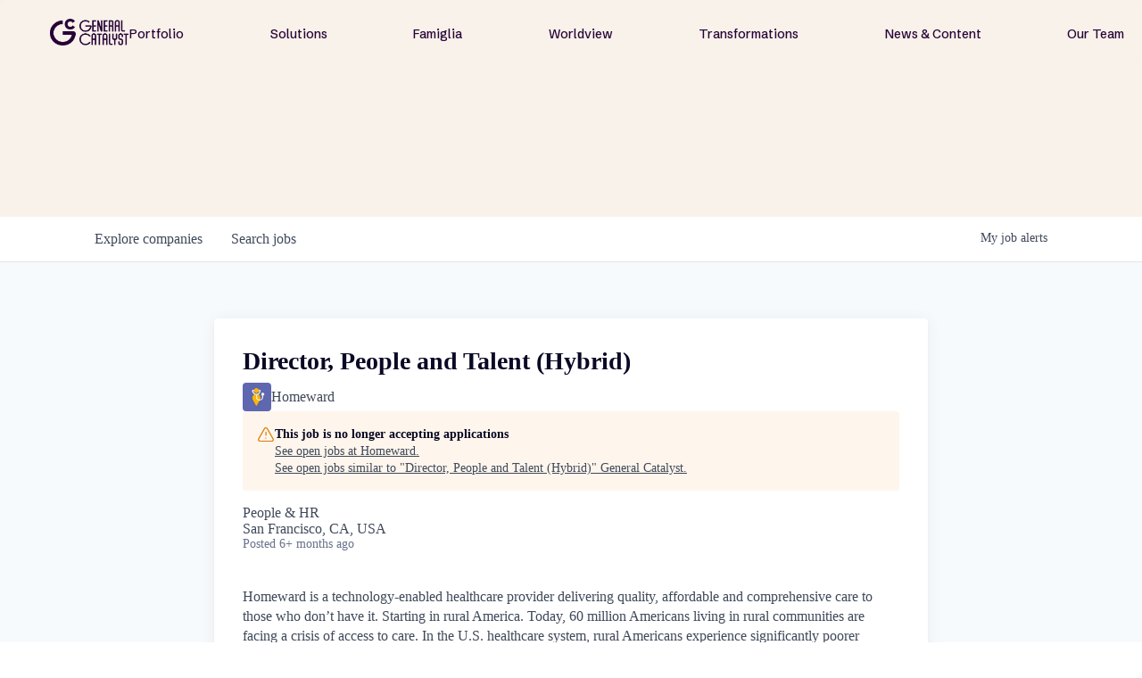

--- FILE ---
content_type: text/html; charset=utf-8
request_url: https://jobs.generalcatalyst.com/companies/homeward-2/jobs/32881978-director-people-and-talent-hybrid
body_size: 23660
content:
<!DOCTYPE html><html lang="en"><head><link rel="shortcut icon" href="https://cdn.filestackcontent.com/hiNUr1YTk28egFVRdESZ" data-next-head=""/><title data-next-head="">Director, People and Talent (Hybrid) @ Homeward | General Catalyst Job Board</title><meta name="description" property="og:description" content="Explore thousands of opportunities within the GC portfolio." data-next-head=""/><meta charSet="utf-8" data-next-head=""/><meta name="viewport" content="initial-scale=1.0, width=device-width" data-next-head=""/><link rel="apple-touch-icon" sizes="180x180" href="https://cdn.filestackcontent.com/hiNUr1YTk28egFVRdESZ" data-next-head=""/><link rel="icon" type="image/png" sizes="32x32" href="https://cdn.filestackcontent.com/hiNUr1YTk28egFVRdESZ" data-next-head=""/><link rel="icon" type="image/png" sizes="16x16" href="https://cdn.filestackcontent.com/hiNUr1YTk28egFVRdESZ" data-next-head=""/><link rel="shortcut icon" href="https://cdn.filestackcontent.com/hiNUr1YTk28egFVRdESZ" data-next-head=""/><meta name="url" property="og:url" content="https://jobs.generalcatalyst.com" data-next-head=""/><meta name="type" property="og:type" content="website" data-next-head=""/><meta name="title" property="og:title" content="Jobs at General Catalyst Companies | General Catalyst" data-next-head=""/><meta name="image" property="og:image" content="http://cdn.filestackcontent.com/EKGAPxekS4yuHydXtMrK" data-next-head=""/><meta name="secure_url" property="og:image:secure_url" content="https://cdn.filestackcontent.com/EKGAPxekS4yuHydXtMrK" data-next-head=""/><meta name="twitter:card" content="summary_large_image" data-next-head=""/><meta name="twitter:image" content="https://cdn.filestackcontent.com/EKGAPxekS4yuHydXtMrK" data-next-head=""/><meta name="twitter:title" content="Jobs at General Catalyst Companies | General Catalyst" data-next-head=""/><meta name="twitter:description" content="Explore thousands of opportunities within the GC portfolio." data-next-head=""/><meta name="google-site-verification" content="CQNnZQRH0dvJgCqWABp64ULhLI69C53ULhWdJemAW_w" data-next-head=""/><script>!function(){var analytics=window.analytics=window.analytics||[];if(!analytics.initialize)if(analytics.invoked)window.console&&console.error&&console.error("Segment snippet included twice.");else{analytics.invoked=!0;analytics.methods=["trackSubmit","trackClick","trackLink","trackForm","pageview","identify","reset","group","track","ready","alias","debug","page","once","off","on","addSourceMiddleware","addIntegrationMiddleware","setAnonymousId","addDestinationMiddleware"];analytics.factory=function(e){return function(){if(window.analytics.initialized)return window.analytics[e].apply(window.analytics,arguments);var i=Array.prototype.slice.call(arguments);i.unshift(e);analytics.push(i);return analytics}};for(var i=0;i<analytics.methods.length;i++){var key=analytics.methods[i];analytics[key]=analytics.factory(key)}analytics.load=function(key,i){var t=document.createElement("script");t.type="text/javascript";t.async=!0;t.src="https://an.getro.com/analytics.js/v1/" + key + "/analytics.min.js";var n=document.getElementsByTagName("script")[0];n.parentNode.insertBefore(t,n);analytics._loadOptions=i};analytics._writeKey="VKRqdgSBA3lFoZSlbeHbrzqQkLPBcP7W";;analytics.SNIPPET_VERSION="4.16.1";
analytics.load("VKRqdgSBA3lFoZSlbeHbrzqQkLPBcP7W");

}}();</script><link rel="stylesheet" href="https://cdn-customers.getro.com/generalcatalyst/style.react.css??v=e2e07cf66c16dd27219fe7ec4d3c7b7ec360d381"/><link rel="preload" href="https://cdn.getro.com/assets/_next/static/css/b1414ae24606c043.css" as="style"/><link rel="stylesheet" href="https://cdn.getro.com/assets/_next/static/css/b1414ae24606c043.css" data-n-g=""/><noscript data-n-css=""></noscript><script defer="" nomodule="" src="https://cdn.getro.com/assets/_next/static/chunks/polyfills-42372ed130431b0a.js"></script><script id="jquery" src="https://ajax.googleapis.com/ajax/libs/jquery/3.6.0/jquery.min.js" defer="" data-nscript="beforeInteractive"></script><script src="https://cdn.getro.com/assets/_next/static/chunks/webpack-ab58b860c16628b6.js" defer=""></script><script src="https://cdn.getro.com/assets/_next/static/chunks/framework-a008f048849dfc11.js" defer=""></script><script src="https://cdn.getro.com/assets/_next/static/chunks/main-4151966bb5b4038b.js" defer=""></script><script src="https://cdn.getro.com/assets/_next/static/chunks/pages/_app-52002506ec936253.js" defer=""></script><script src="https://cdn.getro.com/assets/_next/static/chunks/a86620fd-3b4606652f1c2476.js" defer=""></script><script src="https://cdn.getro.com/assets/_next/static/chunks/8230-afd6e299f7a6ae33.js" defer=""></script><script src="https://cdn.getro.com/assets/_next/static/chunks/4000-0acb5a82151cbee6.js" defer=""></script><script src="https://cdn.getro.com/assets/_next/static/chunks/9091-5cd776e8ee5ad3a3.js" defer=""></script><script src="https://cdn.getro.com/assets/_next/static/chunks/1637-66b68fc38bc6d10a.js" defer=""></script><script src="https://cdn.getro.com/assets/_next/static/chunks/3676-4975c339fc5bc499.js" defer=""></script><script src="https://cdn.getro.com/assets/_next/static/chunks/9358-87cc633cf780c23e.js" defer=""></script><script src="https://cdn.getro.com/assets/_next/static/chunks/9117-6f216abbf55ba8cd.js" defer=""></script><script src="https://cdn.getro.com/assets/_next/static/chunks/1446-b10012f4e22f3c87.js" defer=""></script><script src="https://cdn.getro.com/assets/_next/static/chunks/5355-7de2c819d8cad6ea.js" defer=""></script><script src="https://cdn.getro.com/assets/_next/static/chunks/9582-aa7f986fdb36f43c.js" defer=""></script><script src="https://cdn.getro.com/assets/_next/static/chunks/pages/companies/%5BcompanySlug%5D/jobs/%5BjobSlug%5D-76ab4cf3f421472f.js" defer=""></script><script src="https://cdn.getro.com/assets/_next/static/wVUNz74L36J38sTj2A9V4/_buildManifest.js" defer=""></script><script src="https://cdn.getro.com/assets/_next/static/wVUNz74L36J38sTj2A9V4/_ssgManifest.js" defer=""></script><meta name="sentry-trace" content="2618a425b6f0fb32d260068542dade4c-3d78eb8d09cbba81-0"/><meta name="baggage" content="sentry-environment=production,sentry-release=08a5512cff5c0e51019517bf0630219b287ce933,sentry-public_key=99c84790fa184cf49c16c34cd7113f75,sentry-trace_id=2618a425b6f0fb32d260068542dade4c,sentry-org_id=129958,sentry-sampled=false,sentry-sample_rand=0.6224047019777188,sentry-sample_rate=0.033"/><style data-styled="" data-styled-version="5.3.11">.gVRrUK{box-sizing:border-box;margin:0;min-width:0;font-family:-apple-system,BlinkMacSystemFont,'Segoe UI','Roboto','Oxygen','Ubuntu','Cantarell','Fira Sans','Droid Sans','Helvetica Neue','sans-serif';font-weight:400;font-style:normal;font-size:16px;color:#3F495A;}/*!sc*/
.fyPcag{box-sizing:border-box;margin:0;min-width:0;background-color:#F7FAFC;min-height:100vh;-webkit-flex-direction:column;-ms-flex-direction:column;flex-direction:column;-webkit-align-items:stretch;-webkit-box-align:stretch;-ms-flex-align:stretch;align-items:stretch;}/*!sc*/
.dKubqp{box-sizing:border-box;margin:0;min-width:0;}/*!sc*/
.elbZCm{box-sizing:border-box;margin:0;min-width:0;width:100%;}/*!sc*/
.dFKghv{box-sizing:border-box;margin:0;min-width:0;box-shadow:0 1px 0 0 #e5e5e5;-webkit-flex-direction:row;-ms-flex-direction:row;flex-direction:row;width:100%;background-color:#ffffff;}/*!sc*/
.byBMUo{box-sizing:border-box;margin:0;min-width:0;max-width:100%;width:100%;margin-left:auto;margin-right:auto;}/*!sc*/
@media screen and (min-width:40em){.byBMUo{width:100%;}}/*!sc*/
@media screen and (min-width:65em){.byBMUo{width:1100px;}}/*!sc*/
.cyRTWj{box-sizing:border-box;margin:0;min-width:0;color:#4900FF;position:relative;-webkit-text-decoration:none;text-decoration:none;-webkit-transition:all ease 0.3s;transition:all ease 0.3s;text-transform:capitalize;-webkit-order:1;-ms-flex-order:1;order:1;padding-left:16px;padding-right:16px;padding-top:16px;padding-bottom:16px;font-size:16px;color:#3F495A;display:-webkit-box;display:-webkit-flex;display:-ms-flexbox;display:flex;-webkit-align-items:baseline;-webkit-box-align:baseline;-ms-flex-align:baseline;align-items:baseline;}/*!sc*/
@media screen and (min-width:40em){.cyRTWj{text-transform:capitalize;}}/*!sc*/
@media screen and (min-width:65em){.cyRTWj{text-transform:unset;}}/*!sc*/
.cyRTWj span{display:none;}/*!sc*/
.cyRTWj::after{content:'';position:absolute;left:0;right:0;bottom:0;height:0.125rem;background-color:#4900FF;opacity:0;-webkit-transition:opacity 0.3s;transition:opacity 0.3s;}/*!sc*/
.cyRTWj:hover{color:#3F495A;}/*!sc*/
.cyRTWj:active{background-color:#F7FAFC;-webkit-transform:scale(.94);-ms-transform:scale(.94);transform:scale(.94);}/*!sc*/
.cyRTWj.active{font-weight:600;color:#090925;}/*!sc*/
.cyRTWj.active::after{opacity:1;}/*!sc*/
@media screen and (min-width:40em){.cyRTWj{padding-left:16px;padding-right:16px;}}/*!sc*/
.ekJmTQ{box-sizing:border-box;margin:0;min-width:0;display:none;}/*!sc*/
@media screen and (min-width:40em){.ekJmTQ{display:none;}}/*!sc*/
@media screen and (min-width:65em){.ekJmTQ{display:inline-block;}}/*!sc*/
.hQFgTu{box-sizing:border-box;margin:0;min-width:0;color:#4900FF;position:relative;-webkit-text-decoration:none;text-decoration:none;-webkit-transition:all ease 0.3s;transition:all ease 0.3s;text-transform:capitalize;-webkit-order:0;-ms-flex-order:0;order:0;padding-left:16px;padding-right:16px;padding-top:16px;padding-bottom:16px;font-size:16px;color:#3F495A;display:-webkit-box;display:-webkit-flex;display:-ms-flexbox;display:flex;-webkit-align-items:baseline;-webkit-box-align:baseline;-ms-flex-align:baseline;align-items:baseline;}/*!sc*/
@media screen and (min-width:40em){.hQFgTu{text-transform:capitalize;}}/*!sc*/
@media screen and (min-width:65em){.hQFgTu{text-transform:unset;}}/*!sc*/
.hQFgTu span{display:none;}/*!sc*/
.hQFgTu::after{content:'';position:absolute;left:0;right:0;bottom:0;height:0.125rem;background-color:#4900FF;opacity:0;-webkit-transition:opacity 0.3s;transition:opacity 0.3s;}/*!sc*/
.hQFgTu:hover{color:#3F495A;}/*!sc*/
.hQFgTu:active{background-color:#F7FAFC;-webkit-transform:scale(.94);-ms-transform:scale(.94);transform:scale(.94);}/*!sc*/
.hQFgTu.active{font-weight:600;color:#090925;}/*!sc*/
.hQFgTu.active::after{opacity:1;}/*!sc*/
@media screen and (min-width:40em){.hQFgTu{padding-left:16px;padding-right:16px;}}/*!sc*/
.ioCEHO{box-sizing:border-box;margin:0;min-width:0;margin-left:auto;margin-right:16px;text-align:left;-webkit-flex-direction:column;-ms-flex-direction:column;flex-direction:column;-webkit-order:9999;-ms-flex-order:9999;order:9999;}/*!sc*/
@media screen and (min-width:40em){.ioCEHO{margin-right:16px;}}/*!sc*/
@media screen and (min-width:65em){.ioCEHO{margin-right:0;}}/*!sc*/
.iJaGyT{box-sizing:border-box;margin:0;min-width:0;position:relative;cursor:pointer;-webkit-transition:all ease 0.3s;transition:all ease 0.3s;border-radius:4px;font-size:16px;font-weight:500;display:-webkit-box;display:-webkit-flex;display:-ms-flexbox;display:flex;-webkit-tap-highlight-color:transparent;-webkit-align-items:center;-webkit-box-align:center;-ms-flex-align:center;align-items:center;font-family:-apple-system,BlinkMacSystemFont,'Segoe UI','Roboto','Oxygen','Ubuntu','Cantarell','Fira Sans','Droid Sans','Helvetica Neue','sans-serif';color:#3F495A;background-color:#FFFFFF;border-style:solid;border-color:#A3B1C2;border-width:1px;border:none;border-color:transparent;width:small;height:small;margin-top:8px;padding:8px 16px;padding-right:0;-webkit-align-self:center;-ms-flex-item-align:center;align-self:center;font-size:14px;}/*!sc*/
.iJaGyT:active{-webkit-transform:scale(.94);-ms-transform:scale(.94);transform:scale(.94);box-shadow:inset 0px 1.875px 1.875px rgba(0,0,0,0.12);}/*!sc*/
.iJaGyT:disabled{color:#A3B1C2;}/*!sc*/
.iJaGyT:hover{background-color:#F7FAFC;}/*!sc*/
.iJaGyT [role="progressbar"] > div > div{border-color:rgba(63,73,90,0.2);border-top-color:#090925;}/*!sc*/
@media screen and (min-width:40em){.iJaGyT{border-color:#A3B1C2;}}/*!sc*/
@media screen and (min-width:40em){.iJaGyT{padding-right:16px;}}/*!sc*/
.jUfIjB{box-sizing:border-box;margin:0;min-width:0;display:none;}/*!sc*/
@media screen and (min-width:40em){.jUfIjB{display:block;}}/*!sc*/
.iqghoL{box-sizing:border-box;margin:0;min-width:0;margin-left:auto !important;margin-right:auto !important;box-sizing:border-box;max-width:100%;position:static;z-index:1;margin-left:auto;margin-right:auto;width:100%;padding-top:0;padding-left:16px;padding-right:16px;padding-bottom:64px;}/*!sc*/
@media screen and (min-width:40em){.iqghoL{width:100%;}}/*!sc*/
@media screen and (min-width:65em){.iqghoL{width:1132px;}}/*!sc*/
.ebGWQq{box-sizing:border-box;margin:0;min-width:0;-webkit-box-pack:justify;-webkit-justify-content:space-between;-ms-flex-pack:justify;justify-content:space-between;margin-bottom:24px;-webkit-flex-direction:column;-ms-flex-direction:column;flex-direction:column;width:100%;}/*!sc*/
@media screen and (min-width:40em){.ebGWQq{-webkit-flex-direction:row;-ms-flex-direction:row;flex-direction:row;}}/*!sc*/
@media screen and (min-width:65em){.ebGWQq{-webkit-flex-direction:row;-ms-flex-direction:row;flex-direction:row;}}/*!sc*/
.dsHaKT{box-sizing:border-box;margin:0;min-width:0;gap:24px;-webkit-flex-direction:column;-ms-flex-direction:column;flex-direction:column;width:100%;}/*!sc*/
.iaKmHE{box-sizing:border-box;margin:0;min-width:0;font-size:28px;margin-bottom:8px;color:#090925;}/*!sc*/
.iKYCNv{box-sizing:border-box;margin:0;min-width:0;-webkit-column-gap:8px;column-gap:8px;cursor:pointer;-webkit-align-items:center;-webkit-box-align:center;-ms-flex-align:center;align-items:center;}/*!sc*/
.iKYCNv color{main:#3F495A;dark:#090925;subtle:#67738B;placeholder:#8797AB;link:#3F495A;link-accent:#4900FF;error:#D90218;}/*!sc*/
.hRzXmX{box-sizing:border-box;margin:0;min-width:0;width:32px;}/*!sc*/
.ijjZxr{box-sizing:border-box;margin:0;min-width:0;margin-bottom:16px;}/*!sc*/
.kGAAEy{box-sizing:border-box;margin:0;min-width:0;-webkit-flex-direction:column;-ms-flex-direction:column;flex-direction:column;gap:8px;}/*!sc*/
.dkjSzf{box-sizing:border-box;margin:0;min-width:0;font-weight:600;font-size:14px;color:#090925;}/*!sc*/
.eRlSKr{box-sizing:border-box;margin:0;min-width:0;color:#3F495A!important;font-weight:500;}/*!sc*/
.lhPfhV{box-sizing:border-box;margin:0;min-width:0;-webkit-column-gap:8px;column-gap:8px;-webkit-box-pack:justify;-webkit-justify-content:space-between;-ms-flex-pack:justify;justify-content:space-between;}/*!sc*/
.hQNFTd{box-sizing:border-box;margin:0;min-width:0;row-gap:8px;-webkit-flex-direction:column;-ms-flex-direction:column;flex-direction:column;}/*!sc*/
.fLzXDu{box-sizing:border-box;margin:0;min-width:0;font-size:14px;color:#67738B;}/*!sc*/
.crBMPy{box-sizing:border-box;margin:0;min-width:0;margin-top:40px;}/*!sc*/
.crBMPy li:not(:last-child){margin-bottom:8px;}/*!sc*/
.crBMPy p,.crBMPy span,.crBMPy div,.crBMPy li,.crBMPy ol,.crBMPy ul{color:#3F495A;font-size:16px!important;line-height:140%!important;margin:0 auto 16px;}/*!sc*/
.crBMPy h1,.crBMPy h2,.crBMPy h3,.crBMPy h4,.crBMPy h5,.crBMPy h6{color:#090925;}/*!sc*/
.crBMPy h4,.crBMPy h5,.crBMPy h6{font-size:16px;margin:0 auto 16px;}/*!sc*/
.crBMPy h1:not(:first-child){font-size:24px;margin:48px auto 16px;}/*!sc*/
.crBMPy h2:not(:first-child){font-size:20px;margin:32px auto 16px;}/*!sc*/
.crBMPy h3:not(:first-child){font-size:18px;margin:24px auto 16px;}/*!sc*/
.crBMPy ul{padding:0 0 0 32px;}/*!sc*/
.crBMPy a{color:#3F495A !important;}/*!sc*/
.iIGtVd{box-sizing:border-box;margin:0;min-width:0;max-width:600px;margin:0 auto;}/*!sc*/
.friAmK{box-sizing:border-box;margin:0;min-width:0;padding-bottom:40px;margin-top:40px;}/*!sc*/
.bOyPTM{box-sizing:border-box;margin:0;min-width:0;gap:40px;margin-top:40px;-webkit-align-items:center;-webkit-box-align:center;-ms-flex-align:center;align-items:center;-webkit-box-pack:justify;-webkit-justify-content:space-between;-ms-flex-pack:justify;justify-content:space-between;-webkit-flex-direction:column;-ms-flex-direction:column;flex-direction:column;}/*!sc*/
@media screen and (min-width:40em){.bOyPTM{-webkit-flex-direction:row;-ms-flex-direction:row;flex-direction:row;}}/*!sc*/
.kkTXM{box-sizing:border-box;margin:0;min-width:0;-webkit-text-decoration-line:underline;text-decoration-line:underline;cursor:pointer;display:block;text-align:center;color:#3F495A !important;font-size:14px;line-height:22px;}/*!sc*/
.fIUOoG{box-sizing:border-box;margin:0;min-width:0;justify-self:flex-end;margin-top:auto;-webkit-flex-direction:row;-ms-flex-direction:row;flex-direction:row;width:100%;background-color:transparent;padding-top:32px;padding-bottom:32px;}/*!sc*/
.Jizzq{box-sizing:border-box;margin:0;min-width:0;width:100%;margin-left:auto;margin-right:auto;-webkit-flex-direction:column;-ms-flex-direction:column;flex-direction:column;text-align:center;}/*!sc*/
@media screen and (min-width:40em){.Jizzq{width:1100px;}}/*!sc*/
.fONCsf{box-sizing:border-box;margin:0;min-width:0;color:#4900FF;-webkit-align-self:center;-ms-flex-item-align:center;align-self:center;margin-bottom:16px;color:#090925;width:120px;}/*!sc*/
.bfORaf{box-sizing:border-box;margin:0;min-width:0;color:currentColor;width:100%;height:auto;}/*!sc*/
.gkPOSa{box-sizing:border-box;margin:0;min-width:0;-webkit-flex-direction:row;-ms-flex-direction:row;flex-direction:row;-webkit-box-pack:center;-webkit-justify-content:center;-ms-flex-pack:center;justify-content:center;-webkit-flex-wrap:wrap;-ms-flex-wrap:wrap;flex-wrap:wrap;}/*!sc*/
.hDtUlk{box-sizing:border-box;margin:0;min-width:0;-webkit-appearance:none;-moz-appearance:none;appearance:none;display:inline-block;text-align:center;line-height:inherit;-webkit-text-decoration:none;text-decoration:none;font-size:inherit;padding-left:16px;padding-right:16px;padding-top:8px;padding-bottom:8px;color:#ffffff;background-color:#4900FF;border:none;border-radius:4px;padding-left:8px;padding-right:8px;font-size:16px;position:relative;z-index:2;cursor:pointer;-webkit-transition:all ease 0.3s;transition:all ease 0.3s;border-radius:4px;font-weight:500;display:-webkit-box;display:-webkit-flex;display:-ms-flexbox;display:flex;-webkit-tap-highlight-color:transparent;-webkit-align-items:center;-webkit-box-align:center;-ms-flex-align:center;align-items:center;font-family:-apple-system,BlinkMacSystemFont,'Segoe UI','Roboto','Oxygen','Ubuntu','Cantarell','Fira Sans','Droid Sans','Helvetica Neue','sans-serif';color:#3F495A;background-color:transparent;border-style:solid;border-color:#A3B1C2;border-width:1px;border:none;-webkit-box-pack:unset;-webkit-justify-content:unset;-ms-flex-pack:unset;justify-content:unset;-webkit-text-decoration:none;text-decoration:none;white-space:nowrap;margin-right:16px;padding:0;color:#67738B;padding-top:4px;padding-bottom:4px;font-size:12px;}/*!sc*/
.hDtUlk:active{-webkit-transform:scale(.94);-ms-transform:scale(.94);transform:scale(.94);box-shadow:inset 0px 1.875px 1.875px rgba(0,0,0,0.12);}/*!sc*/
.hDtUlk:disabled{color:#A3B1C2;}/*!sc*/
.hDtUlk:hover{-webkit-text-decoration:underline;text-decoration:underline;}/*!sc*/
.hDtUlk [role="progressbar"] > div > div{border-color:rgba(63,73,90,0.2);border-top-color:#090925;}/*!sc*/
data-styled.g1[id="sc-aXZVg"]{content:"gVRrUK,fyPcag,dKubqp,elbZCm,dFKghv,byBMUo,cyRTWj,ekJmTQ,hQFgTu,ioCEHO,iJaGyT,jUfIjB,iqghoL,ebGWQq,dsHaKT,iaKmHE,iKYCNv,hRzXmX,ijjZxr,kGAAEy,dkjSzf,eRlSKr,lhPfhV,hQNFTd,fLzXDu,crBMPy,iIGtVd,friAmK,bOyPTM,kkTXM,fIUOoG,Jizzq,fONCsf,bfORaf,gkPOSa,hDtUlk,"}/*!sc*/
.fteAEG{display:-webkit-box;display:-webkit-flex;display:-ms-flexbox;display:flex;}/*!sc*/
data-styled.g2[id="sc-gEvEer"]{content:"fteAEG,"}/*!sc*/
.flWBVF{box-sizing:border-box;margin:0;min-width:0;container-type:inline-size;container-name:hero;}/*!sc*/
.dMsRPt{box-sizing:border-box;margin:0;min-width:0;position:relative;background-size:cover;background-position:center center;text-align:center;padding-top:32px;padding-bottom:32px;color:#ffffff;}/*!sc*/
@media (min-width:480px){.dMsRPt{padding:calc(10 * 0.5rem) 0;}}/*!sc*/
.dMsRPt::before{content:'';position:absolute;left:0;right:0;top:0;bottom:0;background-color:#F8F2EA;z-index:2;}/*!sc*/
.cmDbPT{box-sizing:border-box;margin:0;min-width:0;margin-left:auto !important;margin-right:auto !important;box-sizing:border-box;max-width:100%;position:relative;z-index:3;margin-left:auto;margin-right:auto;width:100%;padding-top:0;padding-left:16px;padding-right:16px;}/*!sc*/
@media screen and (min-width:40em){.cmDbPT{width:100%;}}/*!sc*/
@media screen and (min-width:65em){.cmDbPT{width:1132px;}}/*!sc*/
.eBWkFz{box-sizing:border-box;margin:0;min-width:0;padding:32px;box-shadow:0px 1px 2px 0px rgba(27,36,50,0.04),0px 1px 16px 0px rgba(27,36,50,0.06);border-radius:4px;background-color:#FFFFFF;margin-left:auto;margin-right:auto;width:100%;-webkit-flex-direction:column;-ms-flex-direction:column;flex-direction:column;padding-left:16px;padding-right:16px;margin-top:64px;max-width:800px;margin-left:auto;margin-right:auto;}/*!sc*/
@media screen and (min-width:40em){.eBWkFz{padding-left:32px;padding-right:32px;}}/*!sc*/
.jBogQf{box-sizing:border-box;margin:0;min-width:0;position:relative;width:100%;-webkit-align-items:start;-webkit-box-align:start;-ms-flex-align:start;align-items:start;}/*!sc*/
.ddKpAl{box-sizing:border-box;margin:0;min-width:0;-webkit-flex:1 1;-ms-flex:1 1;flex:1 1;}/*!sc*/
.VWXkL{box-sizing:border-box;margin:0;min-width:0;position:relative;font-weight:500;color:#3F495A;height:100%;width:100%;border-radius:4px;}/*!sc*/
.cVYRew{box-sizing:border-box;margin:0;min-width:0;max-width:100%;height:auto;border-radius:4px;overflow:hidden;object-fit:contain;width:100%;height:100%;}/*!sc*/
.hPknKP{box-sizing:border-box;margin:0;min-width:0;background-color:#FEF5EC;text-align:left;-webkit-align-items:flex-start;-webkit-box-align:flex-start;-ms-flex-align:flex-start;align-items:flex-start;-webkit-flex:0 0 auto;-ms-flex:0 0 auto;flex:0 0 auto;padding:16px;border-radius:4px;line-height:1.4;gap:16px;}/*!sc*/
.jDfdPi{box-sizing:border-box;margin:0;min-width:0;height:20px;width:20px;}/*!sc*/
.kgAlEH{box-sizing:border-box;margin:0;min-width:0;color:#DE7B02;-webkit-align-items:center;-webkit-box-align:center;-ms-flex-align:center;align-items:center;-webkit-flex:0 0 auto;-ms-flex:0 0 auto;flex:0 0 auto;}/*!sc*/
.cYMjnh{box-sizing:border-box;margin:0;min-width:0;font-weight:500;font-size:14px;color:#3F495A;}/*!sc*/
.exMvxQ{box-sizing:border-box;margin:0;min-width:0;-webkit-text-decoration:none;text-decoration:none;color:currentColor;width:100%;height:auto;}/*!sc*/
data-styled.g3[id="sc-eqUAAy"]{content:"flWBVF,dMsRPt,cmDbPT,eBWkFz,jBogQf,ddKpAl,VWXkL,cVYRew,hPknKP,jDfdPi,kgAlEH,cYMjnh,exMvxQ,"}/*!sc*/
.gQycbC{display:-webkit-box;display:-webkit-flex;display:-ms-flexbox;display:flex;}/*!sc*/
data-styled.g4[id="sc-fqkvVR"]{content:"gQycbC,"}/*!sc*/
</style></head><body id="main-wrapper" class="custom-design-generalcatalyst"><div id="root"></div><div id="__next"><div class="sc-aXZVg gVRrUK"><div class="" style="position:fixed;top:0;left:0;height:2px;background:transparent;z-index:99999999999;width:100%"><div class="" style="height:100%;background:#4900FF;transition:all 500ms ease;width:0%"><div style="box-shadow:0 0 10px #4900FF, 0 0 10px #4900FF;width:5%;opacity:1;position:absolute;height:100%;transition:all 500ms ease;transform:rotate(3deg) translate(0px, -4px);left:-10rem"></div></div></div><div id="wlc-main" class="sc-aXZVg sc-gEvEer fyPcag fteAEG network-container"><div data-testid="custom-header" id="generalcatalyst-custom-header" class="sc-aXZVg dKubqp generalcatalyst-custom-part">
<div class="cd-wrapper">
  <div class="nav-wrapper">
    <div class="nav-fixed-wrapper">
      <div class="nav-backdrop-filter"> </div>
      <div data-w-id="63a8a340-c5d4-a4ad-7891-758ebfc00d2d" data-animation="default" data-collapse="medium"
        data-duration="0" data-easing="ease" data-easing2="ease" role="banner" class="nav-bar w-nav" style="">
        <a href="https://www.generalcatalyst.com/" data-rightclick-modal="Logo-Kit" aria-current="page"
          class="nav-menu-logo-wrapper-new-2 desktop-only right-click-element w-nav-brand w--current" aria-label="home">

          <div data-w-id="e90db973-100e-79bc-24c4-afe87718807a" class="gc-nav-logo w-embed"
            style="will-change: opacity">
            <img src="https://cdn-customers.getro.com/generalcatalyst/images/GC_Logo_Purple_RGB.png" alt="">
          </div>
        </a>
        <nav role="navigation" class="new-nav-menu---no-background w-nav-menu"
          style="transform: translateX(0px) translateY(0px)">
          <div class="nav-menu-links-big-wrapper">
            <div class="nav-bar-link-wrapper">
              <a href="http://www.generalcatalyst.com/portfolio" class="nav-bar-link w-nav-link">Portfolio</a>
            </div>
            <div class="nav-bar-link-wrapper">
              <a href="http://www.generalcatalyst.com/solutions" class="nav-bar-link w-nav-link">Solutions</a>
            </div>
            <div class="nav-bar-link-wrapper">
              <a href="http://www.generalcatalyst.com/famiglia" class="nav-bar-link w-nav-link">Famiglia</a>
            </div>
            <div class="nav-bar-link-wrapper">
              <a href="http://www.generalcatalyst.com/worldview" class="nav-bar-link w-nav-link">Worldview</a>
            </div>
            <div class="nav-bar-link-wrapper">
              <a href="http://www.generalcatalyst.com/transformations"
                class="nav-bar-link w-nav-link">Transformations</a>
            </div>
            <div class="nav-bar-link-wrapper">
              <a href="http://www.generalcatalyst.com/stories" class="nav-bar-link w-nav-link">News & Content</a>
            </div>
            <div class="nav-bar-link-wrapper">
              <a href="http://www.generalcatalyst.com/team" class="nav-bar-link w-nav-link">Our Team</a>
            </div>
            <div class="tablet-and-mobile-only">
              <div data-w-id="63a8a340-c5d4-a4ad-7891-758ebfc00d49" class="new-nav-big-cta">
                <div>Subscribe</div>
              </div>
            </div>
          </div>
        </nav>
        <a href="https://www.generalcatalyst.com/" aria-current="page"
          class="nav-menu-logo-wrapper-new tablet-and-mobile-only w-nav-brand mobile-nav-logo-wrapper mobile-nav-logo-wrapper--closed"
          aria-label="home" style="">
          <div data-w-id="a1f7d302-9dd6-0190-2ebb-7f235f7ec73c" class="gc-nav-logo-short mobile w-embed"
            style="will-change: opacity; opacity: 0">
            <svg width="100%" height="100%" viewBox="0 0 43 43" fill="none" xmlns="http://www.w3.org/2000/svg">
              <path
                d="M42.8961 19.3719H23.691L17.9987 23.5187H38.7328C38.287 27.3892 36.5637 30.9698 33.7681 33.7654C30.4912 37.0424 26.1337 38.8477 21.5 38.8477C16.8663 38.8477 12.5088 37.0424 9.23187 33.7654C5.9549 30.4884 4.14955 26.131 4.14955 21.4973C4.14955 16.8635 5.9549 12.5061 9.23187 9.22914C12.5088 5.95216 16.8663 4.14682 21.5 4.14682C26.1337 4.14682 30.4912 5.95216 33.7681 9.22914C34.3043 9.76527 34.7994 10.3315 35.2562 10.9196L38.6152 8.48238C34.6872 3.32894 28.4834 0 21.5 0C9.62576 0 0 9.62576 0 21.5C0 33.3742 9.62576 43 21.5 43C33.3742 43 43 33.3742 43 21.5C43 20.7806 42.9644 20.0721 42.8961 19.3719Z"
                fill="currentColor"></path>
              <path
                d="M28.9759 27.3948C27.2307 29.6049 24.5281 31.0273 21.5001 31.0273C16.2482 31.0273 11.9755 26.7547 11.9755 21.5028C11.9755 16.2509 16.2482 11.9782 21.5001 11.9782C24.4926 11.9782 27.165 13.365 28.9129 15.5315L32.2802 13.086C29.7773 9.88566 25.8794 7.82593 21.5001 7.82593C13.945 7.82593 7.82324 13.9504 7.82324 21.5028C7.82324 29.0551 13.9477 35.1796 21.5001 35.1796C25.915 35.1796 29.843 33.0871 32.3431 29.8402L28.9759 27.3975V27.3948Z"
                fill="currentColor"></path>
            </svg>
          </div>
          <div data-w-id="663c9970-4b10-66d3-97b5-c3042ee57027" class="gc-nav-logo w-embed"
            style="will-change: opacity; max-width: 200px">
            <img src="https://cdn-customers.getro.com/generalcatalyst/images/GC_Logo_Purple_RGB.png" alt="">
          </div>
        </a>
        <div class="new-nav-menu-button-new w-nav-button" style="-webkit-user-select: text" aria-label="menu"
          role="button" tabindex="0" aria-controls="w-nav-overlay-0" aria-haspopup="menu" aria-expanded="false">
          <div class="hidden w-icon-nav-menu"> </div>
          <div class="new-nav-menu-button-line-top" style=""> </div>
          <div class="new-nav-menu-button-line-middle" style=""> </div>
          <div class="new-nav-menu-button-line-bottom" style=""> </div>
        </div>

        <div class="w-nav-overlay" data-wf-ignore="" id="w-nav-overlay-0" style="height: 5306.53px">
        </div>
      </div>
    </div>
    <div id="popup" popup="" class="subscribe-modal-background" style="opacity: 0; display: none">
      <div data-w-id="fcc7854d-2472-3a33-e78e-86a593a177c2" class="subscribe-modal-close-trigger">
      </div>
      <div class="subscribe-modal-wrapper">
        <div class="w-form">
          <form id="email-form" name="email-form" data-name="Email Form"
            action='https://generalcatalyst.us15.list-manage.com/subscribe/post?u=e88f5a91b619ee3e26e419ae2&amp;amp;id=de33200c60&amp;amp;f_id=00c78ce0f0" method="post" id="mc-embedded-subscribe-form'
            method="post" data-wf-page-id="65533faf9b595293fec46bc1"
            data-wf-element-id="f92a1424-8c43-f413-dffa-f541f5f86452" aria-label="Email Form">
            <div class="margin-bottom---30">
              <div class="clipping-mask-wrapper background---bonus-gradient-5">
                <h3 class="headline xs">Stay Up to Date</h3>
              </div>
              <div class="margin-top---xs">
                <div class="text-m">Subscribe to receive occasional GC updates and event
                  invitations.</div>
              </div>
            </div>
            <div class="margin-bottom---30">
              <input class="subscribe-input w-input" maxlength="256" name="name-2" data-name="Name 2"
                placeholder="Your Full Name" type="text" id="name-2" />
              <input class="subscribe-input w-input" maxlength="256" name="email-2" data-name="Email 2"
                placeholder="Your Email Address" type="email" id="email-2" required="" />
              <select id="field-2" name="field-2" data-name="Field 2" class="subscribe-select w-select">
                <option value="">Your Location</option>
                <option value="Asia Pacific">Asia Pacific</option>
                <option value="Europe">Europe</option>
                <option value="Latin America">Latin America</option>
                <option value="Middle East/Africa">Middle East/Africa</option>
                <option value="North America">North America</option>
              </select>
            </div>
            <input type="submit" data-wait="Please wait..." class="subscribe-button w-button" value="Submit" />
            <div class="margin-top---xs">
              <div class="text-s">By providing your email address, you agree to our
                <a href="https://www.generalcatalyst.com/terms-and-conditions/#privacy" class="inline-link">Privacy
                  Policy</a>
                and
                <a href="https://www.generalcatalyst.com/terms-and-conditions/#terms" class="inline-link">Terms of
                  Use</a>.
              </div>
            </div>
          </form>
          <div class="subscribe-success w-form-done" tabindex="-1" role="region" aria-label="Email Form success">
            <div class="margin-bottom---s">
              <div class="clipping-mask-wrapper background---bonus-gradient-5">
                <h3 class="headline xs">Thanks!</h3>
              </div>
              <div class="margin-top---xs">
                <div class="text-m">You’ve successfully subscribed.</div>
              </div>
            </div>
            <a data-w-id="f92a1424-8c43-f413-dffa-f541f5f86471" href="#" class="secondary-cta w-button">Close</a>
          </div>
          <div class="w-form-fail" tabindex="-1" role="region" aria-label="Email Form failure">
            <div>Oops! Something went wrong while submitting the form.</div>
          </div>
        </div>
        <img
          src="https://assets-global.website-files.com/633eca9ef593648c84224b43/633eca9ef593642b1f224bef_modal-close.svg"
          loading="lazy" data-w-id="f92a1424-8c43-f413-dffa-f541f5f86476" alt="" class="subscribe-modal-close" />
      </div>
    </div>
  </div>

</div>



</div><div width="1" class="sc-aXZVg elbZCm"><div class="sc-eqUAAy flWBVF job-board-hero"><div data-testid="default-hero" color="white" class="sc-eqUAAy dMsRPt network-hero"><div width="1,1,1132px" class="sc-eqUAAy cmDbPT container custom-design-generalcatalyst" data-testid="container"></div></div></div><div id="content"><div data-testid="navbar" width="1" class="sc-aXZVg sc-gEvEer dFKghv fteAEG"><div width="1,1,1100px" class="sc-aXZVg sc-gEvEer byBMUo fteAEG"><a href="/jobs" class="sc-aXZVg cyRTWj theme_only " font-size="2" color="text.main" display="flex"><div display="none,none,inline-block" class="sc-aXZVg ekJmTQ">Search </div>jobs</a><a href="/companies" class="sc-aXZVg hQFgTu theme_only " font-size="2" color="text.main" display="flex"><div display="none,none,inline-block" class="sc-aXZVg ekJmTQ">Explore </div>companies</a><div order="9999" class="sc-aXZVg sc-gEvEer ioCEHO fteAEG"><div class="sc-aXZVg sc-gEvEer iJaGyT fteAEG theme_only" data-testid="my-job-alerts-button" font-size="14px">My <span class="sc-aXZVg jUfIjB">job </span>alerts</div></div></div></div><div width="1,1,1132px" data-testid="container" class="sc-aXZVg iqghoL"><script data-testid="job-ldjson" type="application/ld+json" async="">{"@context":"https://schema.org/","@type":"JobPosting","title":"Director, People and Talent (Hybrid)","description":"<div> <p>Homeward is a technology-enabled healthcare provider delivering quality, affordable and comprehensive care to those who don’t have it. Starting in rural America. Today, 60 million Americans living in rural communities are facing a crisis of access to care. In the U.S. healthcare system, rural Americans experience significantly poorer clinical outcomes. This trend is rapidly accelerating as rural hospitals close and physician shortages increase, exacerbating health disparities. In fact, Americans living in rural communities suffer a mortality rate 23 percent higher than those in urban communities, in part because of the lack of access to quality care.</p> <p>Our vision is care that enables everyone to achieve their best health. So, we’re rearchitecting the way it’s delivered – leveraging breakthroughs in diagnostics, remote monitoring, and a variety of other domains, Homeward is creating a new healthcare delivery model that is purpose-built for rural America and directly addresses the issues that have historically limited access and quality.</p> <p>Most importantly, we’re aligning everyone’s incentives (ours, partner health plans’, and members’) towards getting and keeping people healthy by taking full responsibility and financial risk for the total cost of each member’s healthcare and outcomes.</p> <p>Homeward is co-founded by a leadership team that defined and delivered Livongo’s products, and backed most recently by a $50 million series B co-led by Arch Ventures and Human Capital, with participation from General Catalyst for a total of $70 million in funding. With this leadership team and funding, Homeward is committed to bringing high-quality healthcare to rural communities in need.</p> </div><p><br><strong>The Opportunity</strong><br><br>Join us in tackling healthcare for rural America! We’re seeking a Director, People and Talent who is passionate about having a positive societal impact and using technology for good – solving issues of health inequity for communities who have been perennially underserved. In this role, you will lead and execute human resources strategies, talent acquisition, and organizational development initiatives to support the company's high growth and overall business objectives.</p> <p><strong>What you’ll do:</strong></p> <ul> <li>Strategic People Partner: own recruiting and HR execution for our team of world-class talent: supporting people initiatives across the entire employee lifecycle including hiring, onboarding, performance management, payroll, compensation and benefits, and ongoing business partnership</li> <li>Talent Acquisition: Continuously lead searches for technical and non-technical roles: roll up your sleeves to get creative on sourcing, assessing, and closing talented individuals who have a passion for our mission</li> <li>Programmatic Innovation: Drive innovation for people strategies, technology, and programs to evolve with our growing team</li> <li>Data-Driven Approach: establish operational rigor and KPIs for the people function reporting to the company on progress and opportunities, as well as taking a data-oriented approach to all of our efforts</li> <li>Champion for DEI: continue to foster an inclusive culture across Homeward, designing and developing strategies for diversity, equity, belonging and inclusion at all levels</li> <li>Business Partnership: Become a trusted talent advisor to our executive team</li> <li>Travel: Periodic travel to other hub offices and in-market locations</li> </ul> <p><strong>What you bring:</strong></p> <ul> <li>7+ years of progressive experience in people and/or recruiting at high-growth companies</li> <li>Hands-on experience with HR software and compliance</li> <li>Comfort working with a distributed team </li> <li>Ability to drive people strategy, including recruiting, onboarding, learning and development, and HR programs</li> <li>Strong knowledge of HR best practices, labor laws, and regulations</li> <li>Passion for delivering care in rural America</li> </ul> <p><strong>Bonus Points:</strong></p> <ul> <li>Prior work in healthcare</li> <li>Experience working in a fast-paced, growing organization</li> </ul> <p><strong>What shapes our company:</strong></p> <ul> <li>Deep commitment to one another, the people and communities we serve, and to care that enables everyone to achieve their best health</li> <li>Compassion and empathy</li> <li>Curiosity and an eagerness to listen</li> <li>Drive to deliver high-quality experiences, clinical care, and cost-effectiveness</li> <li>Strong focus on the sustainability of our business and scalability of our services, to maximize our reach and impact</li> <li>Nurturing a diverse workforce, with a wide range of backgrounds, experiences, and points of view</li> <li>Taking our mission and business seriously, but not taking ourselves too seriously– having fun as we build!</li> </ul> <p><strong>Benefits:</strong></p> <ul> <li>Competitive salary and equity grant</li> <li>Generous paid time off</li> <li>Comprehensive benefits package including medical, dental &amp; vision insurance with 100% of monthly premium covered for employees</li> <li>Company-sponsored 401k plan</li> <li>Flexible working arrangement with an office in the Bay Area and Chicago</li> </ul> <p>Salary: $155,000 - $185,000 annually. Salary is based on qualifications, experience, skillset, and location<br><br>At Homeward, a diverse set of backgrounds and experiences enrich our teams and allow us to achieve above and beyond our goals. If you have yet to gain experience in the areas detailed above, we hope you will share your unique background with us in your application and how it can be additive to our teams.</p> <p>Homeward is an affirmative action and equal opportunity employer. All qualified applicants will receive consideration for employment without regard to race, color, religion, sex, disability, age, sexual orientation, gender identity, national origin, veteran status, or genetic information. Homeward is committed to providing access, equal opportunity, and reasonable accommodation for individuals with disabilities in employment, its services, programs, and activities.</p>","datePosted":"2024-01-04T15:03:26.245Z","validThrough":"2024-04-09","employmentType":[],"hiringOrganization":{"@type":"Organization","name":"Homeward","description":"A technology-enabled healthcare provider delivering care to those who don’t have it. Starting in Rural America.","numberOfEmployees":131,"address":[{"address":{"@type":"PostalAddress","addressLocality":"San Francisco, CA, USA"}},{"address":{"@type":"PostalAddress","addressLocality":"North America"}}],"sameAs":"https://homewardhealth.com","url":"https://homewardhealth.com","logo":"https://cdn.getro.com/companies/e0abeb33-d2c2-4e33-a276-54ee797772b4-1761013545","keywords":"Health, Hospital & Health Care"},"jobLocation":{"@type":"Place","address":{"@type":"PostalAddress","addressLocality":"San Francisco, CA, USA"}},"baseSalary":{"@type":"MonetaryAmount","currency":null,"value":{"@type":"QuantitativeValue","minValue":null,"maxValue":null,"unitText":"PERIOD_NOT_DEFINED"}}}</script><div width="100%" data-testid="edit-box" class="sc-eqUAAy eBWkFz"><div data-testid="content" width="1" class="sc-eqUAAy sc-fqkvVR jBogQf gQycbC"><div class="sc-eqUAAy ddKpAl"><div width="100%" class="sc-aXZVg sc-gEvEer ebGWQq fteAEG"><div width="100%" class="sc-aXZVg sc-gEvEer dsHaKT fteAEG"><div width="100%" class="sc-aXZVg elbZCm"><h2 font-size="28px" color="text.dark" class="sc-aXZVg iaKmHE">Director, People and Talent (Hybrid)</h2><div color="text" class="sc-aXZVg sc-gEvEer iKYCNv fteAEG"><div width="32" class="sc-aXZVg hRzXmX"><div data-testid="profile-picture" class="sc-eqUAAy sc-fqkvVR VWXkL gQycbC"><img data-testid="image" src="https://cdn.getro.com/companies/e0abeb33-d2c2-4e33-a276-54ee797772b4-1761013545" alt="Homeward" class="sc-eqUAAy cVYRew"/></div></div><p class="sc-aXZVg dKubqp">Homeward</p></div></div><div class="sc-aXZVg ijjZxr"><div class="sc-eqUAAy sc-fqkvVR hPknKP gQycbC"><div color="warning" class="sc-eqUAAy sc-fqkvVR kgAlEH gQycbC"><svg xmlns="http://www.w3.org/2000/svg" width="20px" height="20px" viewBox="0 0 24 24" fill="none" stroke="currentColor" stroke-width="1.5" stroke-linecap="round" stroke-linejoin="round" class="sc-eqUAAy jDfdPi sc-eqUAAy jDfdPi" aria-hidden="true" data-testid="icon-warning"><path d="m21.73 18-8-14a2 2 0 0 0-3.48 0l-8 14A2 2 0 0 0 4 21h16a2 2 0 0 0 1.73-3Z"></path><line x1="12" x2="12" y1="9" y2="13"></line><line x1="12" x2="12.01" y1="17" y2="17"></line></svg></div><div color="text.main" class="sc-eqUAAy cYMjnh"><div class="sc-aXZVg sc-gEvEer kGAAEy fteAEG"><P font-weight="600" font-size="14px" color="text.dark" class="sc-aXZVg dkjSzf">This job is no longer accepting applications</P><a href="/companies/homeward-2#content" class="sc-aXZVg eRlSKr">See open jobs at <!-- -->Homeward<!-- -->.</a><a href="/jobs?q=Director,%20People%20and%20Talent%20(Hybrid)" class="sc-aXZVg eRlSKr">See open jobs similar to &quot;<!-- -->Director, People and Talent (Hybrid)<!-- -->&quot; <!-- -->General Catalyst<!-- -->.</a></div></div></div></div><div class="sc-aXZVg sc-gEvEer lhPfhV fteAEG"><div class="sc-aXZVg sc-gEvEer hQNFTd fteAEG"><div class="sc-aXZVg dKubqp">People &amp; HR<!-- --> <!-- --> </div><div class="sc-aXZVg dKubqp">San Francisco, CA, USA</div><div font-size="14px" color="text.subtle" class="sc-aXZVg fLzXDu">Posted<!-- --> <!-- -->6+ months ago</div></div></div></div></div><div class="sc-aXZVg crBMPy"><div data-testid="careerPage"><div> <p>Homeward is a technology-enabled healthcare provider delivering quality, affordable and comprehensive care to those who don’t have it. Starting in rural America. Today, 60 million Americans living in rural communities are facing a crisis of access to care. In the U.S. healthcare system, rural Americans experience significantly poorer clinical outcomes. This trend is rapidly accelerating as rural hospitals close and physician shortages increase, exacerbating health disparities. In fact, Americans living in rural communities suffer a mortality rate 23 percent higher than those in urban communities, in part because of the lack of access to quality care.</p> <p>Our vision is care that enables everyone to achieve their best health. So, we’re rearchitecting the way it’s delivered – leveraging breakthroughs in diagnostics, remote monitoring, and a variety of other domains, Homeward is creating a new healthcare delivery model that is purpose-built for rural America and directly addresses the issues that have historically limited access and quality.</p> <p>Most importantly, we’re aligning everyone’s incentives (ours, partner health plans’, and members’) towards getting and keeping people healthy by taking full responsibility and financial risk for the total cost of each member’s healthcare and outcomes.</p> <p>Homeward is co-founded by a leadership team that defined and delivered Livongo’s products, and backed most recently by a $50 million series B co-led by Arch Ventures and Human Capital, with participation from General Catalyst for a total of $70 million in funding. With this leadership team and funding, Homeward is committed to bringing high-quality healthcare to rural communities in need.</p> </div><p><br><strong>The Opportunity</strong><br><br>Join us in tackling healthcare for rural America! We’re seeking a Director, People and Talent who is passionate about having a positive societal impact and using technology for good – solving issues of health inequity for communities who have been perennially underserved. In this role, you will lead and execute human resources strategies, talent acquisition, and organizational development initiatives to support the company's high growth and overall business objectives.</p> <p><strong>What you’ll do:</strong></p> <ul> <li>Strategic People Partner: own recruiting and HR execution for our team of world-class talent: supporting people initiatives across the entire employee lifecycle including hiring, onboarding, performance management, payroll, compensation and benefits, and ongoing business partnership</li> <li>Talent Acquisition: Continuously lead searches for technical and non-technical roles: roll up your sleeves to get creative on sourcing, assessing, and closing talented individuals who have a passion for our mission</li> <li>Programmatic Innovation: Drive innovation for people strategies, technology, and programs to evolve with our growing team</li> <li>Data-Driven Approach: establish operational rigor and KPIs for the people function reporting to the company on progress and opportunities, as well as taking a data-oriented approach to all of our efforts</li> <li>Champion for DEI: continue to foster an inclusive culture across Homeward, designing and developing strategies for diversity, equity, belonging and inclusion at all levels</li> <li>Business Partnership: Become a trusted talent advisor to our executive team</li> <li>Travel: Periodic travel to other hub offices and in-market locations</li> </ul> <p><strong>What you bring:</strong></p> <ul> <li>7+ years of progressive experience in people and/or recruiting at high-growth companies</li> <li>Hands-on experience with HR software and compliance</li> <li>Comfort working with a distributed team </li> <li>Ability to drive people strategy, including recruiting, onboarding, learning and development, and HR programs</li> <li>Strong knowledge of HR best practices, labor laws, and regulations</li> <li>Passion for delivering care in rural America</li> </ul> <p><strong>Bonus Points:</strong></p> <ul> <li>Prior work in healthcare</li> <li>Experience working in a fast-paced, growing organization</li> </ul> <p><strong>What shapes our company:</strong></p> <ul> <li>Deep commitment to one another, the people and communities we serve, and to care that enables everyone to achieve their best health</li> <li>Compassion and empathy</li> <li>Curiosity and an eagerness to listen</li> <li>Drive to deliver high-quality experiences, clinical care, and cost-effectiveness</li> <li>Strong focus on the sustainability of our business and scalability of our services, to maximize our reach and impact</li> <li>Nurturing a diverse workforce, with a wide range of backgrounds, experiences, and points of view</li> <li>Taking our mission and business seriously, but not taking ourselves too seriously– having fun as we build!</li> </ul> <p><strong>Benefits:</strong></p> <ul> <li>Competitive salary and equity grant</li> <li>Generous paid time off</li> <li>Comprehensive benefits package including medical, dental &amp; vision insurance with 100% of monthly premium covered for employees</li> <li>Company-sponsored 401k plan</li> <li>Flexible working arrangement with an office in the Bay Area and Chicago</li> </ul> <p>Salary: $155,000 - $185,000 annually. Salary is based on qualifications, experience, skillset, and location<br><br>At Homeward, a diverse set of backgrounds and experiences enrich our teams and allow us to achieve above and beyond our goals. If you have yet to gain experience in the areas detailed above, we hope you will share your unique background with us in your application and how it can be additive to our teams.</p> <p>Homeward is an affirmative action and equal opportunity employer. All qualified applicants will receive consideration for employment without regard to race, color, religion, sex, disability, age, sexual orientation, gender identity, national origin, veteran status, or genetic information. Homeward is committed to providing access, equal opportunity, and reasonable accommodation for individuals with disabilities in employment, its services, programs, and activities.</p></div></div><div class="sc-aXZVg iIGtVd"><div class="sc-aXZVg friAmK"><div class="sc-eqUAAy sc-fqkvVR hPknKP gQycbC"><div color="warning" class="sc-eqUAAy sc-fqkvVR kgAlEH gQycbC"><svg xmlns="http://www.w3.org/2000/svg" width="20px" height="20px" viewBox="0 0 24 24" fill="none" stroke="currentColor" stroke-width="1.5" stroke-linecap="round" stroke-linejoin="round" class="sc-eqUAAy jDfdPi sc-eqUAAy jDfdPi" aria-hidden="true" data-testid="icon-warning"><path d="m21.73 18-8-14a2 2 0 0 0-3.48 0l-8 14A2 2 0 0 0 4 21h16a2 2 0 0 0 1.73-3Z"></path><line x1="12" x2="12" y1="9" y2="13"></line><line x1="12" x2="12.01" y1="17" y2="17"></line></svg></div><div color="text.main" class="sc-eqUAAy cYMjnh"><div class="sc-aXZVg sc-gEvEer kGAAEy fteAEG"><P font-weight="600" font-size="14px" color="text.dark" class="sc-aXZVg dkjSzf">This job is no longer accepting applications</P><a href="/companies/homeward-2#content" class="sc-aXZVg eRlSKr">See open jobs at <!-- -->Homeward<!-- -->.</a><a href="/jobs?q=Director,%20People%20and%20Talent%20(Hybrid)" class="sc-aXZVg eRlSKr">See open jobs similar to &quot;<!-- -->Director, People and Talent (Hybrid)<!-- -->&quot; <!-- -->General Catalyst<!-- -->.</a></div></div></div></div><div class="sc-aXZVg sc-gEvEer bOyPTM fteAEG"><a color="#3F495A !important" font-size="14px" href="/companies/homeward-2#content" class="sc-aXZVg kkTXM">See more open positions at <!-- -->Homeward</a></div></div></div></div></div><div data-rht-toaster="" style="position:fixed;z-index:9999;top:16px;left:16px;right:16px;bottom:16px;pointer-events:none"></div></div></div></div><div class="sc-aXZVg sc-gEvEer fIUOoG fteAEG powered-by-footer" data-testid="site-footer" width="1"><div width="1,1100px" class="sc-aXZVg sc-gEvEer Jizzq fteAEG"><a class="sc-aXZVg fONCsf theme_only" href="https://www.getro.com/getro-jobs" target="_blank" data-testid="footer-getro-logo" color="text.dark" width="120px" aria-label="Powered by Getro.com"><div color="currentColor" width="100%" height="auto" class="sc-eqUAAy exMvxQ sc-aXZVg bfORaf"><svg fill="currentColor" viewBox="0 0 196 59" xmlns="http://www.w3.org/2000/svg" style="display:block"><path class="Logo__powered-by" fill="#7C899C" d="M.6 12h1.296V7.568h2.72c1.968 0 3.424-1.392 3.424-3.408C8.04 2.128 6.648.8 4.616.8H.6V12zm1.296-5.584V1.952h2.608c1.344 0 2.208.928 2.208 2.208 0 1.296-.864 2.256-2.208 2.256H1.896zM13.511 12.208c2.496 0 4.352-1.872 4.352-4.368 0-2.496-1.824-4.368-4.336-4.368-2.48 0-4.352 1.856-4.352 4.368 0 2.528 1.84 4.368 4.336 4.368zm0-1.152c-1.776 0-3.04-1.344-3.04-3.216 0-1.824 1.248-3.216 3.04-3.216S16.567 6 16.567 7.84c0 1.856-1.264 3.216-3.056 3.216zM21.494 12h1.632l2.144-6.752h.096L27.494 12h1.632l2.608-8.32h-1.376l-2.032 6.88h-.096l-2.192-6.88h-1.44l-2.208 6.88h-.096l-2.016-6.88h-1.376L21.494 12zM36.866 12.208c1.952 0 3.408-1.104 3.872-2.656h-1.312c-.384.976-1.44 1.504-2.544 1.504-1.712 0-2.784-1.104-2.848-2.768h6.784v-.56c0-2.4-1.504-4.256-4.032-4.256-2.272 0-4.08 1.712-4.08 4.368 0 2.496 1.616 4.368 4.16 4.368zm-2.8-5.04c.128-1.536 1.328-2.544 2.72-2.544 1.408 0 2.576.88 2.688 2.544h-5.408zM43.065 12h1.264V7.712c0-1.584.848-2.768 2.368-2.768h.688V3.68h-.704c-1.216 0-2.032.848-2.272 1.552h-.096V3.68h-1.248V12zM52.679 12.208c1.952 0 3.408-1.104 3.872-2.656h-1.312c-.384.976-1.44 1.504-2.544 1.504-1.712 0-2.784-1.104-2.848-2.768h6.784v-.56c0-2.4-1.504-4.256-4.032-4.256-2.272 0-4.08 1.712-4.08 4.368 0 2.496 1.616 4.368 4.16 4.368zm-2.8-5.04c.128-1.536 1.328-2.544 2.72-2.544 1.408 0 2.576.88 2.688 2.544h-5.408zM62.382 12.208a3.405 3.405 0 002.88-1.52h.096V12h1.215V0H65.31v5.024h-.097c-.255-.432-1.183-1.552-2.927-1.552-2.352 0-4.049 1.824-4.049 4.384 0 2.544 1.697 4.352 4.145 4.352zm.08-1.136c-1.745 0-2.929-1.264-2.929-3.216 0-1.888 1.184-3.232 2.896-3.232 1.648 0 2.928 1.184 2.928 3.232 0 1.744-1.088 3.216-2.895 3.216zM77.976 12.208c2.448 0 4.144-1.808 4.144-4.352 0-2.56-1.696-4.384-4.048-4.384-1.744 0-2.672 1.12-2.928 1.552h-.096V0h-1.264v12H75v-1.312h.096a3.405 3.405 0 002.88 1.52zm-.08-1.136C76.088 11.072 75 9.6 75 7.856c0-2.048 1.28-3.232 2.928-3.232 1.712 0 2.896 1.344 2.896 3.232 0 1.952-1.184 3.216-2.928 3.216zM83.984 15.68h.864c1.36 0 2.016-.64 2.448-1.776L91.263 3.68H89.84l-2.591 7.04h-.097l-2.575-7.04h-1.408l3.375 8.768-.384 1.008c-.272.72-.736 1.072-1.552 1.072h-.623v1.152z"></path><g class="Logo__main" fill-rule="evenodd" transform="translate(0 24)"><path d="M71.908 17.008C71.908 7.354 78.583 0 88.218 0c8.135 0 13.837 5.248 15.34 12.04h-7.737c-1.015-2.81-3.756-4.92-7.602-4.92-5.48 0-9.062 4.265-9.062 9.886 0 5.763 3.58 10.073 9.062 10.073 4.375 0 7.558-2.483 8.134-5.481h-8.444v-6.091h16.223c.397 11.526-6.144 18.506-15.913 18.506-9.68.002-16.311-7.306-16.311-17.005zM107.048 21.177c0-7.73 4.861-13.119 11.978-13.119 7.692 0 11.715 5.997 11.715 12.886v2.107h-17.196c.222 3.139 2.387 5.388 5.615 5.388 2.696 0 4.509-1.406 5.171-2.952h6.188c-1.06 5.2-5.305 8.526-11.625 8.526-6.763.002-11.846-5.386-11.846-12.836zm17.328-2.951c-.265-2.623-2.298-4.638-5.35-4.638a5.367 5.367 0 00-5.348 4.638h10.698zM136.528 24.833V14.337h-3.757V8.714h2.21c1.238 0 1.901-.89 1.901-2.202V1.967h6.498v6.7h6.101v5.669h-6.101v10.12c0 1.827.973 2.953 3.006 2.953h3.005v5.996h-4.729c-5.084 0-8.134-3.139-8.134-8.572zM154.119 8.668h6.454v3.749h.354c.795-1.827 2.873-3.936 6.011-3.936h2.255v6.84h-2.697c-3.359 0-5.525 2.577-5.525 6.84v11.244h-6.852V8.668zM169.942 21.037c0-7.31 5.039-12.979 12.598-12.979 7.47 0 12.554 5.669 12.554 12.979 0 7.308-5.084 12.978-12.598 12.978-7.47 0-12.554-5.67-12.554-12.978zm18.212 0c0-3.749-2.387-6.42-5.658-6.42-3.227 0-5.614 2.671-5.614 6.42 0 3.794 2.387 6.419 5.614 6.419 3.271 0 5.658-2.67 5.658-6.42zM8.573 33.37L.548 22.383a2.91 2.91 0 010-3.399L8.573 7.997h8.57l-8.179 11.2c-.597.818-.597 2.155 0 2.973l8.18 11.2H8.573zM27.774 33.37L35.8 22.383c.73-1 .73-2.399 0-3.4L27.774 7.998h-8.571l8.18 11.199c.597.817.597 2.155 0 2.972l-8.18 11.2h8.571v.002z"></path><path d="M41.235 33.37l8.024-10.987c.73-1 .73-2.399 0-3.4L41.235 7.998h-8.572l8.18 11.199c.597.817.597 2.155 0 2.972l-8.18 11.2h8.572v.002z" opacity=".66"></path><path d="M54.695 33.37l8.024-10.987c.73-1 .73-2.399 0-3.4L54.695 7.998h-8.571l8.18 11.199c.597.817.597 2.155 0 2.972l-8.18 11.2h8.571v.002z" opacity=".33"></path></g></svg></div></a><div class="sc-aXZVg sc-gEvEer gkPOSa fteAEG"><a class="sc-aXZVg hDtUlk theme_only" font-size="0" href="/privacy-policy#content">Privacy policy</a><a class="sc-aXZVg hDtUlk theme_only" font-size="0" href="/cookie-policy#content">Cookie policy</a></div></div></div><div data-testid="custom-footer" id="generalcatalyst-custom-footer" class="sc-aXZVg dKubqp generalcatalyst-custom-part"><div class="cd-wrapper cd-wrapper-footer">
  <footer data-w-id="cad9f382-7088-14ee-d15a-73ef7e20ef0a" class="footer-wrapper">
    <div class="background---black padding-left---m padding-right---m padding-top---xxs padding-bottom---xxs center">
       <div class="flex justify-between align-center vertical-mob">

                   <div class="footer-copyright-wrapper">
             <div class="footer-disclamer-text">2025 General Catalyst. All rights reserved.</div>
          </div>

          <div class="margin-top-mob---xs"><a href="https://www.generalcatalyst.com/terms-and-conditions" class="new-footer-link">Terms &amp; Conditions</a></div>
       </div>
    </div>
 </footer>
</div>





</div></div></div></div><script id="__NEXT_DATA__" type="application/json">{"props":{"pageProps":{"network":{"id":"222","description":"Funds breakthrough ventures and backs exceptional entrepreneurs via capital, business building resources and strategic support.","domain":"generalcatalyst.com","employerOnboardingSuccessText":"","features":["job_board","advanced_design","algolia_daily_sync","hide_numbers_in_hero"],"heroColorMask":"#F8F2EA","label":"generalcatalyst","legal":{"link":"","name":"General Catalyst Partners ","email":"DataController@generalcatalyst.com","address":"20 University Rd 4th floor, Cambridge, MA 02138","ccpaCompliant":false,"ccpaPolicyUrl":"","dataPrivacyRegulatoryBody":"","dataPrivacyRegulatoryNumber":""},"logoUrl":"https://cdn.getro.com/companies/341dda45-b3a2-567b-96f2-b680d59cb9ec-1744051008","mainImageUrl":null,"metaFaviconUrl":"https://cdn.filestackcontent.com/hiNUr1YTk28egFVRdESZ","metaTitle":"Jobs at General Catalyst Companies | General Catalyst","metaDescription":"Explore thousands of opportunities within the GC portfolio.","metaTwitterUsername":"","metaImageUrl":"https://cdn.filestackcontent.com/EKGAPxekS4yuHydXtMrK","name":"General Catalyst","tabsOrder":"companies, jobs","tagline":"","slug":"general-catalyst","subtitle":"","url":"jobs.generalcatalyst.com","tnSettings":{"tnCtaTitleText":"Leverage our network to build your career.","tnCtaButtonText":"Get Discovered","tnCtaDescriptionText":"Tell us about your professional DNA to get discovered by any company in our network with opportunities relevant to your career goals.","tnV2TabIntroductionTitle":null,"tnV2TabIntroductionText":null,"tnV2SuccessMessageTitle":null,"tnV2SuccessMessageText":null,"tnTabIntroductionText":"As our companies grow, they look to us to help them find the best talent.\r\n\r\nSignal that you'd be interested in working with a General Catalyst company to help us put the right opportunities at great companies on your radar. The choice to pursue a new career move is then up to you.","tnSignUpWelcomeText":"#### Welcome!\r\n\r\nThank you for joining General Catalyst Network!\r\n\r\nTo help us best support you in your search, please take a few minutes to tell us about what you are looking for in your next role. We’ll use this information to connect you to relevant opportunities in the General Catalyst network as they come up.\r\n\r\nYou can always update this information later.","tnHidden":true,"tnSignUpWelcomeTitle":null,"tnSendWelcomeEmail":true,"showJoinTnBlockToJobApplicants":false,"askJobAlertSubscribersToJoinTn":false,"askJbVisitorsToJoinTnBeforeLeavingToJobSource":false,"requireJbVisitorsToJoinTnBeforeLeavingToJobSource":false},"previewUrl":"","jobBoardFilters":{"stageFilter":true,"locationFilter":true,"seniorityFilter":true,"companySizeFilter":true,"compensationFilter":true,"jobFunctionFilter":true,"industryTagsFilter":true},"basePath":"","externalPrivacyPolicyUrl":"","kind":"ecosystem","kindSetupAt":"2025-04-24T19:21:04.557Z","connect":{"hasAccess":true,"hasPremium":false},"loaded":true,"hasAdvancedDesign":true,"isV2Onboarding":false,"hasMolEarlyAccess":false,"scripts":[],"advancedDesign":{"theme":{"colors":{"customPrimary":"#863dff","customAccent":"#fff","loader":"#863dff","navigationBar":"#863dff"},"buttons":{"heroCta":{"color":"#fff","bg":"#863dff","borderColor":"transparent",":hover":{"color":"#fff","bg":"#9453FF","borderColor":"transparent"}},"primary":{"color":"#fff","bg":"#863dff","borderColor":"transparent",":hover":{"color":"#fff","bg":"#9453FF","borderColor":"transparent"}},"accent":{"color":"#863dff","bg":"transparent","borderColor":"#863dff",":hover":{"color":"#9453FF","bg":"transparent","borderColor":"#9453FF","backgroundColor":"#EDEDED"}},"anchorLink":{"color":"#863dff",":hover":{"textDecoration":"underline"}}},"fonts":{"body":"-apple-system,BlinkMacSystemFont,'Segoe UI','Roboto','Oxygen','Ubuntu','Cantarell','Fira Sans','Droid Sans','Helvetica Neue','sans-serif'"}},"footer":"\u003cdiv class=\"cd-wrapper cd-wrapper-footer\"\u003e\n  \u003cfooter data-w-id=\"cad9f382-7088-14ee-d15a-73ef7e20ef0a\" class=\"footer-wrapper\"\u003e\n    \u003cdiv class=\"background---black padding-left---m padding-right---m padding-top---xxs padding-bottom---xxs center\"\u003e\n       \u003cdiv class=\"flex justify-between align-center vertical-mob\"\u003e\n\n                   \u003cdiv class=\"footer-copyright-wrapper\"\u003e\n             \u003cdiv class=\"footer-disclamer-text\"\u003e2025 General Catalyst. All rights reserved.\u003c/div\u003e\n          \u003c/div\u003e\n\n          \u003cdiv class=\"margin-top-mob---xs\"\u003e\u003ca href=\"https://www.generalcatalyst.com/terms-and-conditions\" class=\"new-footer-link\"\u003eTerms \u0026amp; Conditions\u003c/a\u003e\u003c/div\u003e\n       \u003c/div\u003e\n    \u003c/div\u003e\n \u003c/footer\u003e\n\u003c/div\u003e\n\n\n\n\n\n","version":"e2e07cf66c16dd27219fe7ec4d3c7b7ec360d381","header":"\n\u003cdiv class=\"cd-wrapper\"\u003e\n  \u003cdiv class=\"nav-wrapper\"\u003e\n    \u003cdiv class=\"nav-fixed-wrapper\"\u003e\n      \u003cdiv class=\"nav-backdrop-filter\"\u003e \u003c/div\u003e\n      \u003cdiv data-w-id=\"63a8a340-c5d4-a4ad-7891-758ebfc00d2d\" data-animation=\"default\" data-collapse=\"medium\"\n        data-duration=\"0\" data-easing=\"ease\" data-easing2=\"ease\" role=\"banner\" class=\"nav-bar w-nav\" style=\"\"\u003e\n        \u003ca href=\"https://www.generalcatalyst.com/\" data-rightclick-modal=\"Logo-Kit\" aria-current=\"page\"\n          class=\"nav-menu-logo-wrapper-new-2 desktop-only right-click-element w-nav-brand w--current\" aria-label=\"home\"\u003e\n\n          \u003cdiv data-w-id=\"e90db973-100e-79bc-24c4-afe87718807a\" class=\"gc-nav-logo w-embed\"\n            style=\"will-change: opacity\"\u003e\n            \u003cimg src=\"https://cdn-customers.getro.com/generalcatalyst/images/GC_Logo_Purple_RGB.png\" alt=\"\"\u003e\n          \u003c/div\u003e\n        \u003c/a\u003e\n        \u003cnav role=\"navigation\" class=\"new-nav-menu---no-background w-nav-menu\"\n          style=\"transform: translateX(0px) translateY(0px)\"\u003e\n          \u003cdiv class=\"nav-menu-links-big-wrapper\"\u003e\n            \u003cdiv class=\"nav-bar-link-wrapper\"\u003e\n              \u003ca href=\"http://www.generalcatalyst.com/portfolio\" class=\"nav-bar-link w-nav-link\"\u003ePortfolio\u003c/a\u003e\n            \u003c/div\u003e\n            \u003cdiv class=\"nav-bar-link-wrapper\"\u003e\n              \u003ca href=\"http://www.generalcatalyst.com/solutions\" class=\"nav-bar-link w-nav-link\"\u003eSolutions\u003c/a\u003e\n            \u003c/div\u003e\n            \u003cdiv class=\"nav-bar-link-wrapper\"\u003e\n              \u003ca href=\"http://www.generalcatalyst.com/famiglia\" class=\"nav-bar-link w-nav-link\"\u003eFamiglia\u003c/a\u003e\n            \u003c/div\u003e\n            \u003cdiv class=\"nav-bar-link-wrapper\"\u003e\n              \u003ca href=\"http://www.generalcatalyst.com/worldview\" class=\"nav-bar-link w-nav-link\"\u003eWorldview\u003c/a\u003e\n            \u003c/div\u003e\n            \u003cdiv class=\"nav-bar-link-wrapper\"\u003e\n              \u003ca href=\"http://www.generalcatalyst.com/transformations\"\n                class=\"nav-bar-link w-nav-link\"\u003eTransformations\u003c/a\u003e\n            \u003c/div\u003e\n            \u003cdiv class=\"nav-bar-link-wrapper\"\u003e\n              \u003ca href=\"http://www.generalcatalyst.com/stories\" class=\"nav-bar-link w-nav-link\"\u003eNews \u0026 Content\u003c/a\u003e\n            \u003c/div\u003e\n            \u003cdiv class=\"nav-bar-link-wrapper\"\u003e\n              \u003ca href=\"http://www.generalcatalyst.com/team\" class=\"nav-bar-link w-nav-link\"\u003eOur Team\u003c/a\u003e\n            \u003c/div\u003e\n            \u003cdiv class=\"tablet-and-mobile-only\"\u003e\n              \u003cdiv data-w-id=\"63a8a340-c5d4-a4ad-7891-758ebfc00d49\" class=\"new-nav-big-cta\"\u003e\n                \u003cdiv\u003eSubscribe\u003c/div\u003e\n              \u003c/div\u003e\n            \u003c/div\u003e\n          \u003c/div\u003e\n        \u003c/nav\u003e\n        \u003ca href=\"https://www.generalcatalyst.com/\" aria-current=\"page\"\n          class=\"nav-menu-logo-wrapper-new tablet-and-mobile-only w-nav-brand mobile-nav-logo-wrapper mobile-nav-logo-wrapper--closed\"\n          aria-label=\"home\" style=\"\"\u003e\n          \u003cdiv data-w-id=\"a1f7d302-9dd6-0190-2ebb-7f235f7ec73c\" class=\"gc-nav-logo-short mobile w-embed\"\n            style=\"will-change: opacity; opacity: 0\"\u003e\n            \u003csvg width=\"100%\" height=\"100%\" viewBox=\"0 0 43 43\" fill=\"none\" xmlns=\"http://www.w3.org/2000/svg\"\u003e\n              \u003cpath\n                d=\"M42.8961 19.3719H23.691L17.9987 23.5187H38.7328C38.287 27.3892 36.5637 30.9698 33.7681 33.7654C30.4912 37.0424 26.1337 38.8477 21.5 38.8477C16.8663 38.8477 12.5088 37.0424 9.23187 33.7654C5.9549 30.4884 4.14955 26.131 4.14955 21.4973C4.14955 16.8635 5.9549 12.5061 9.23187 9.22914C12.5088 5.95216 16.8663 4.14682 21.5 4.14682C26.1337 4.14682 30.4912 5.95216 33.7681 9.22914C34.3043 9.76527 34.7994 10.3315 35.2562 10.9196L38.6152 8.48238C34.6872 3.32894 28.4834 0 21.5 0C9.62576 0 0 9.62576 0 21.5C0 33.3742 9.62576 43 21.5 43C33.3742 43 43 33.3742 43 21.5C43 20.7806 42.9644 20.0721 42.8961 19.3719Z\"\n                fill=\"currentColor\"\u003e\u003c/path\u003e\n              \u003cpath\n                d=\"M28.9759 27.3948C27.2307 29.6049 24.5281 31.0273 21.5001 31.0273C16.2482 31.0273 11.9755 26.7547 11.9755 21.5028C11.9755 16.2509 16.2482 11.9782 21.5001 11.9782C24.4926 11.9782 27.165 13.365 28.9129 15.5315L32.2802 13.086C29.7773 9.88566 25.8794 7.82593 21.5001 7.82593C13.945 7.82593 7.82324 13.9504 7.82324 21.5028C7.82324 29.0551 13.9477 35.1796 21.5001 35.1796C25.915 35.1796 29.843 33.0871 32.3431 29.8402L28.9759 27.3975V27.3948Z\"\n                fill=\"currentColor\"\u003e\u003c/path\u003e\n            \u003c/svg\u003e\n          \u003c/div\u003e\n          \u003cdiv data-w-id=\"663c9970-4b10-66d3-97b5-c3042ee57027\" class=\"gc-nav-logo w-embed\"\n            style=\"will-change: opacity; max-width: 200px\"\u003e\n            \u003cimg src=\"https://cdn-customers.getro.com/generalcatalyst/images/GC_Logo_Purple_RGB.png\" alt=\"\"\u003e\n          \u003c/div\u003e\n        \u003c/a\u003e\n        \u003cdiv class=\"new-nav-menu-button-new w-nav-button\" style=\"-webkit-user-select: text\" aria-label=\"menu\"\n          role=\"button\" tabindex=\"0\" aria-controls=\"w-nav-overlay-0\" aria-haspopup=\"menu\" aria-expanded=\"false\"\u003e\n          \u003cdiv class=\"hidden w-icon-nav-menu\"\u003e \u003c/div\u003e\n          \u003cdiv class=\"new-nav-menu-button-line-top\" style=\"\"\u003e \u003c/div\u003e\n          \u003cdiv class=\"new-nav-menu-button-line-middle\" style=\"\"\u003e \u003c/div\u003e\n          \u003cdiv class=\"new-nav-menu-button-line-bottom\" style=\"\"\u003e \u003c/div\u003e\n        \u003c/div\u003e\n\n        \u003cdiv class=\"w-nav-overlay\" data-wf-ignore=\"\" id=\"w-nav-overlay-0\" style=\"height: 5306.53px\"\u003e\n        \u003c/div\u003e\n      \u003c/div\u003e\n    \u003c/div\u003e\n    \u003cdiv id=\"popup\" popup=\"\" class=\"subscribe-modal-background\" style=\"opacity: 0; display: none\"\u003e\n      \u003cdiv data-w-id=\"fcc7854d-2472-3a33-e78e-86a593a177c2\" class=\"subscribe-modal-close-trigger\"\u003e\n      \u003c/div\u003e\n      \u003cdiv class=\"subscribe-modal-wrapper\"\u003e\n        \u003cdiv class=\"w-form\"\u003e\n          \u003cform id=\"email-form\" name=\"email-form\" data-name=\"Email Form\"\n            action='https://generalcatalyst.us15.list-manage.com/subscribe/post?u=e88f5a91b619ee3e26e419ae2\u0026amp;amp;id=de33200c60\u0026amp;amp;f_id=00c78ce0f0\" method=\"post\" id=\"mc-embedded-subscribe-form'\n            method=\"post\" data-wf-page-id=\"65533faf9b595293fec46bc1\"\n            data-wf-element-id=\"f92a1424-8c43-f413-dffa-f541f5f86452\" aria-label=\"Email Form\"\u003e\n            \u003cdiv class=\"margin-bottom---30\"\u003e\n              \u003cdiv class=\"clipping-mask-wrapper background---bonus-gradient-5\"\u003e\n                \u003ch3 class=\"headline xs\"\u003eStay Up to Date\u003c/h3\u003e\n              \u003c/div\u003e\n              \u003cdiv class=\"margin-top---xs\"\u003e\n                \u003cdiv class=\"text-m\"\u003eSubscribe to receive occasional GC updates and event\n                  invitations.\u003c/div\u003e\n              \u003c/div\u003e\n            \u003c/div\u003e\n            \u003cdiv class=\"margin-bottom---30\"\u003e\n              \u003cinput class=\"subscribe-input w-input\" maxlength=\"256\" name=\"name-2\" data-name=\"Name 2\"\n                placeholder=\"Your Full Name\" type=\"text\" id=\"name-2\" /\u003e\n              \u003cinput class=\"subscribe-input w-input\" maxlength=\"256\" name=\"email-2\" data-name=\"Email 2\"\n                placeholder=\"Your Email Address\" type=\"email\" id=\"email-2\" required=\"\" /\u003e\n              \u003cselect id=\"field-2\" name=\"field-2\" data-name=\"Field 2\" class=\"subscribe-select w-select\"\u003e\n                \u003coption value=\"\"\u003eYour Location\u003c/option\u003e\n                \u003coption value=\"Asia Pacific\"\u003eAsia Pacific\u003c/option\u003e\n                \u003coption value=\"Europe\"\u003eEurope\u003c/option\u003e\n                \u003coption value=\"Latin America\"\u003eLatin America\u003c/option\u003e\n                \u003coption value=\"Middle East/Africa\"\u003eMiddle East/Africa\u003c/option\u003e\n                \u003coption value=\"North America\"\u003eNorth America\u003c/option\u003e\n              \u003c/select\u003e\n            \u003c/div\u003e\n            \u003cinput type=\"submit\" data-wait=\"Please wait...\" class=\"subscribe-button w-button\" value=\"Submit\" /\u003e\n            \u003cdiv class=\"margin-top---xs\"\u003e\n              \u003cdiv class=\"text-s\"\u003eBy providing your email address, you agree to our\n                \u003ca href=\"https://www.generalcatalyst.com/terms-and-conditions/#privacy\" class=\"inline-link\"\u003ePrivacy\n                  Policy\u003c/a\u003e\n                and\n                \u003ca href=\"https://www.generalcatalyst.com/terms-and-conditions/#terms\" class=\"inline-link\"\u003eTerms of\n                  Use\u003c/a\u003e.\n              \u003c/div\u003e\n            \u003c/div\u003e\n          \u003c/form\u003e\n          \u003cdiv class=\"subscribe-success w-form-done\" tabindex=\"-1\" role=\"region\" aria-label=\"Email Form success\"\u003e\n            \u003cdiv class=\"margin-bottom---s\"\u003e\n              \u003cdiv class=\"clipping-mask-wrapper background---bonus-gradient-5\"\u003e\n                \u003ch3 class=\"headline xs\"\u003eThanks!\u003c/h3\u003e\n              \u003c/div\u003e\n              \u003cdiv class=\"margin-top---xs\"\u003e\n                \u003cdiv class=\"text-m\"\u003eYou’ve successfully subscribed.\u003c/div\u003e\n              \u003c/div\u003e\n            \u003c/div\u003e\n            \u003ca data-w-id=\"f92a1424-8c43-f413-dffa-f541f5f86471\" href=\"#\" class=\"secondary-cta w-button\"\u003eClose\u003c/a\u003e\n          \u003c/div\u003e\n          \u003cdiv class=\"w-form-fail\" tabindex=\"-1\" role=\"region\" aria-label=\"Email Form failure\"\u003e\n            \u003cdiv\u003eOops! Something went wrong while submitting the form.\u003c/div\u003e\n          \u003c/div\u003e\n        \u003c/div\u003e\n        \u003cimg\n          src=\"https://assets-global.website-files.com/633eca9ef593648c84224b43/633eca9ef593642b1f224bef_modal-close.svg\"\n          loading=\"lazy\" data-w-id=\"f92a1424-8c43-f413-dffa-f541f5f86476\" alt=\"\" class=\"subscribe-modal-close\" /\u003e\n      \u003c/div\u003e\n    \u003c/div\u003e\n  \u003c/div\u003e\n\n\u003c/div\u003e\n\n\n\n\u003cscript\u003e\n  function init() {\n    /** @type {HTMLElement} */\n    const navLogoBigDesktop = document.querySelector(\n      \"div[data-w-id='e90db973-100e-79bc-24c4-afe877188079']\"\n    );\n    /** @type {HTMLElement} */\n    const navLogoSmallDesktop = document.querySelector(\n      \"div[data-w-id='e90db973-100e-79bc-24c4-afe87718807a']\"\n    );\n\n    const navLogoSmallMobile = document.querySelector(\n      \"div[data-w-id='a1f7d302-9dd6-0190-2ebb-7f235f7ec73c']\"\n    );\n\n    const navLogoBigMobile = document.querySelector(\n      \"div[data-w-id='663c9970-4b10-66d3-97b5-c3042ee57027']\"\n    );\n\n    const burgerMenuBtn = document.querySelector(\n      \".new-nav-menu-button-new.w-nav-button\"\n    );\n\n    const nav = document.querySelector(\"nav\");\n    const mobileNavLogoWrapper = document.querySelector(\n      \".mobile-nav-logo-wrapper\"\n    );\n\n    const HTML = document.documentElement;\n\n    let isBurgerMenuOpen = false;\n\n    function closeBurgerMenu() {\n      burgerMenuBtn.classList.remove(\"w--open\");\n      burgerMenuBtn.setAttribute(\"aria-expanded\", \"false\");\n      mobileNavLogoWrapper.classList.remove(\"mobile-nav-logo-wrapper--open\");\n      mobileNavLogoWrapper.classList.add(\"mobile-nav-logo-wrapper--closed\");\n      nav.removeAttribute(\"data-nav-menu-open\");\n      HTML.style.overflow = \"\";\n      isBurgerMenuOpen = false;\n    }\n\n    function handleBurgerMenu() {\n      function openBurgerMenu() {\n        burgerMenuBtn.classList.add(\"w--open\");\n        burgerMenuBtn.setAttribute(\"aria-expanded\", \"true\");\n        mobileNavLogoWrapper.classList.remove(\"mobile-nav-logo-wrapper--closed\");\n        mobileNavLogoWrapper.classList.add(\"mobile-nav-logo-wrapper--open\");\n        nav.setAttribute(\"data-nav-menu-open\", \"\");\n        HTML.style.overflow = \"hidden\";\n        isBurgerMenuOpen = true;\n      }\n      function onClick() {\n        if (isBurgerMenuOpen) {\n          closeBurgerMenu();\n        } else {\n          openBurgerMenu();\n        }\n      }\n\n      burgerMenuBtn.removeEventListener(\"click\", onClick);\n      burgerMenuBtn.addEventListener(\"click\", onClick);\n    }\n\n    function handleResize() {\n      function onResize() {\n        if (window.innerWidth \u003e 991) {\n          closeBurgerMenu();\n        }\n      }\n\n      window.removeEventListener(\"resize\", onResize);\n      window.addEventListener(\"resize\", onResize);\n    }\n\n    handleResize();\n    handleBurgerMenu();\n  }\n\n  window.addEventListener(\"load\", init);\n\n\u003c/script\u003e","scripts":["{function init() {\n    const navLogoBigDesktop = document.querySelector('div[data-w-id=\\'e90db973-100e-79bc-24c4-afe877188079\\']');\n    const navLogoSmallDesktop = document.querySelector('div[data-w-id=\\'e90db973-100e-79bc-24c4-afe87718807a\\']');\n    const navLogoSmallMobile = document.querySelector('div[data-w-id=\\'a1f7d302-9dd6-0190-2ebb-7f235f7ec73c\\']');\n    const navLogoBigMobile = document.querySelector('div[data-w-id=\\'663c9970-4b10-66d3-97b5-c3042ee57027\\']');\n    const burgerMenuBtn = document.querySelector('.new-nav-menu-button-new.w-nav-button');\n    const nav = document.querySelector('nav');\n    const mobileNavLogoWrapper = document.querySelector('.mobile-nav-logo-wrapper');\n    const HTML = document.documentElement;\n    let isBurgerMenuOpen = false;\n    function closeBurgerMenu() {\n        burgerMenuBtn.classList.remove('w--open');\n        burgerMenuBtn.setAttribute('aria-expanded', 'false');\n        mobileNavLogoWrapper.classList.remove('mobile-nav-logo-wrapper--open');\n        mobileNavLogoWrapper.classList.add('mobile-nav-logo-wrapper--closed');\n        nav.removeAttribute('data-nav-menu-open');\n        HTML.style.overflow = '';\n        isBurgerMenuOpen = false;\n    }\n    function handleBurgerMenu() {\n        function openBurgerMenu() {\n            burgerMenuBtn.classList.add('w--open');\n            burgerMenuBtn.setAttribute('aria-expanded', 'true');\n            mobileNavLogoWrapper.classList.remove('mobile-nav-logo-wrapper--closed');\n            mobileNavLogoWrapper.classList.add('mobile-nav-logo-wrapper--open');\n            nav.setAttribute('data-nav-menu-open', '');\n            HTML.style.overflow = 'hidden';\n            isBurgerMenuOpen = true;\n        }\n        function onClick() {\n            if (isBurgerMenuOpen) {\n                closeBurgerMenu();\n            } else {\n                openBurgerMenu();\n            }\n        }\n        burgerMenuBtn.removeEventListener('click', onClick);\n        burgerMenuBtn.addEventListener('click', onClick);\n    }\n    function handleResize() {\n        function onResize() {\n            if (window.innerWidth \u003e 991) {\n                closeBurgerMenu();\n            }\n        }\n        window.removeEventListener('resize', onResize);\n        window.addEventListener('resize', onResize);\n    }\n    handleResize();\n    handleBurgerMenu();\n}\ninit();}"],"linkedScripts":[]}},"_sentryTraceData":"2618a425b6f0fb32d260068542dade4c-b81d71d07fa5ddb8-0","_sentryBaggage":"sentry-environment=production,sentry-release=08a5512cff5c0e51019517bf0630219b287ce933,sentry-public_key=99c84790fa184cf49c16c34cd7113f75,sentry-trace_id=2618a425b6f0fb32d260068542dade4c,sentry-org_id=129958,sentry-sampled=false,sentry-sample_rand=0.6224047019777188,sentry-sample_rate=0.033","protocol":"https:","host":"jobs.generalcatalyst.com","initialState":{"advancedDesign":{"initialized":false,"isScriptLoaded":false},"allCompanies":{"list":[],"error":false,"initialized":false},"companyDetails":{"id":null,"jobs":[]},"introductionRequest":{"visible":false,"error":false,"introductionSent":false,"limit":-1,"remaining":-1},"introductions":{"error":false},"loading":{"jobRequest":false},"api":{},"companies":{"found":[],"total":0,"initialized":false,"isLoading":false,"isLazyLoading":false,"isFilterLoading":false},"jobs":{"found":[],"currentJob":{"applicationMethod":"method_not_defined","applicationPath":null,"compensationCurrency":null,"compensationPeriod":"period_not_defined","compensationAmountMinCents":null,"compensationAmountMaxCents":null,"compensationOffersEquity":null,"compensationPublic":true,"description":"\u003cdiv\u003e \u003cp\u003eHomeward is a technology-enabled healthcare provider delivering quality, affordable and comprehensive care to those who don’t have it. Starting in rural America. Today, 60 million Americans living in rural communities are facing a crisis of access to care. In the U.S. healthcare system, rural Americans experience significantly poorer clinical outcomes. This trend is rapidly accelerating as rural hospitals close and physician shortages increase, exacerbating health disparities. In fact, Americans living in rural communities suffer a mortality rate 23 percent higher than those in urban communities, in part because of the lack of access to quality care.\u003c/p\u003e \u003cp\u003eOur vision is care that enables everyone to achieve their best health. So, we’re rearchitecting the way it’s delivered – leveraging breakthroughs in diagnostics, remote monitoring, and a variety of other domains, Homeward is creating a new healthcare delivery model that is purpose-built for rural America and directly addresses the issues that have historically limited access and quality.\u003c/p\u003e \u003cp\u003eMost importantly, we’re aligning everyone’s incentives (ours, partner health plans’, and members’) towards getting and keeping people healthy by taking full responsibility and financial risk for the total cost of each member’s healthcare and outcomes.\u003c/p\u003e \u003cp\u003eHomeward is co-founded by a leadership team that defined and delivered Livongo’s products, and backed most recently by a $50 million series B co-led by Arch Ventures and Human Capital, with participation from General Catalyst for a total of $70 million in funding. With this leadership team and funding, Homeward is committed to bringing high-quality healthcare to rural communities in need.\u003c/p\u003e \u003c/div\u003e\u003cp\u003e\u003cbr\u003e\u003cstrong\u003eThe Opportunity\u003c/strong\u003e\u003cbr\u003e\u003cbr\u003eJoin us in tackling healthcare for rural America! We’re seeking a Director, People and Talent who is passionate about having a positive societal impact and using technology for good – solving issues of health inequity for communities who have been perennially underserved. In this role, you will lead and execute human resources strategies, talent acquisition, and organizational development initiatives to support the company's high growth and overall business objectives.\u003c/p\u003e \u003cp\u003e\u003cstrong\u003eWhat you’ll do:\u003c/strong\u003e\u003c/p\u003e \u003cul\u003e \u003cli\u003eStrategic People Partner: own recruiting and HR execution for our team of world-class talent: supporting people initiatives across the entire employee lifecycle including hiring, onboarding, performance management, payroll, compensation and benefits, and ongoing business partnership\u003c/li\u003e \u003cli\u003eTalent Acquisition: Continuously lead searches for technical and non-technical roles: roll up your sleeves to get creative on sourcing, assessing, and closing talented individuals who have a passion for our mission\u003c/li\u003e \u003cli\u003eProgrammatic Innovation: Drive innovation for people strategies, technology, and programs to evolve with our growing team\u003c/li\u003e \u003cli\u003eData-Driven Approach: establish operational rigor and KPIs for the people function reporting to the company on progress and opportunities, as well as taking a data-oriented approach to all of our efforts\u003c/li\u003e \u003cli\u003eChampion for DEI: continue to foster an inclusive culture across Homeward, designing and developing strategies for diversity, equity, belonging and inclusion at all levels\u003c/li\u003e \u003cli\u003eBusiness Partnership: Become a trusted talent advisor to our executive team\u003c/li\u003e \u003cli\u003eTravel: Periodic travel to other hub offices and in-market locations\u003c/li\u003e \u003c/ul\u003e \u003cp\u003e\u003cstrong\u003eWhat you bring:\u003c/strong\u003e\u003c/p\u003e \u003cul\u003e \u003cli\u003e7+ years of progressive experience in people and/or recruiting at high-growth companies\u003c/li\u003e \u003cli\u003eHands-on experience with HR software and compliance\u003c/li\u003e \u003cli\u003eComfort working with a distributed team \u003c/li\u003e \u003cli\u003eAbility to drive people strategy, including recruiting, onboarding, learning and development, and HR programs\u003c/li\u003e \u003cli\u003eStrong knowledge of HR best practices, labor laws, and regulations\u003c/li\u003e \u003cli\u003ePassion for delivering care in rural America\u003c/li\u003e \u003c/ul\u003e \u003cp\u003e\u003cstrong\u003eBonus Points:\u003c/strong\u003e\u003c/p\u003e \u003cul\u003e \u003cli\u003ePrior work in healthcare\u003c/li\u003e \u003cli\u003eExperience working in a fast-paced, growing organization\u003c/li\u003e \u003c/ul\u003e \u003cp\u003e\u003cstrong\u003eWhat shapes our company:\u003c/strong\u003e\u003c/p\u003e \u003cul\u003e \u003cli\u003eDeep commitment to one another, the people and communities we serve, and to care that enables everyone to achieve their best health\u003c/li\u003e \u003cli\u003eCompassion and empathy\u003c/li\u003e \u003cli\u003eCuriosity and an eagerness to listen\u003c/li\u003e \u003cli\u003eDrive to deliver high-quality experiences, clinical care, and cost-effectiveness\u003c/li\u003e \u003cli\u003eStrong focus on the sustainability of our business and scalability of our services, to maximize our reach and impact\u003c/li\u003e \u003cli\u003eNurturing a diverse workforce, with a wide range of backgrounds, experiences, and points of view\u003c/li\u003e \u003cli\u003eTaking our mission and business seriously, but not taking ourselves too seriously– having fun as we build!\u003c/li\u003e \u003c/ul\u003e \u003cp\u003e\u003cstrong\u003eBenefits:\u003c/strong\u003e\u003c/p\u003e \u003cul\u003e \u003cli\u003eCompetitive salary and equity grant\u003c/li\u003e \u003cli\u003eGenerous paid time off\u003c/li\u003e \u003cli\u003eComprehensive benefits package including medical, dental \u0026amp; vision insurance with 100% of monthly premium covered for employees\u003c/li\u003e \u003cli\u003eCompany-sponsored 401k plan\u003c/li\u003e \u003cli\u003eFlexible working arrangement with an office in the Bay Area and Chicago\u003c/li\u003e \u003c/ul\u003e \u003cp\u003eSalary: $155,000 - $185,000 annually. Salary is based on qualifications, experience, skillset, and location\u003cbr\u003e\u003cbr\u003eAt Homeward, a diverse set of backgrounds and experiences enrich our teams and allow us to achieve above and beyond our goals. If you have yet to gain experience in the areas detailed above, we hope you will share your unique background with us in your application and how it can be additive to our teams.\u003c/p\u003e \u003cp\u003eHomeward is an affirmative action and equal opportunity employer. All qualified applicants will receive consideration for employment without regard to race, color, religion, sex, disability, age, sexual orientation, gender identity, national origin, veteran status, or genetic information. Homeward is committed to providing access, equal opportunity, and reasonable accommodation for individuals with disabilities in employment, its services, programs, and activities.\u003c/p\u003e","descriptionLastUpdatedAt":"2024-01-05T23:48:57.340Z","employmentTypes":[],"expiresAt":null,"id":32881978,"locations":[{"id":49,"name":"San Francisco, CA, USA","placeId":"ChIJIQBpAG2ahYAR_6128GcTUEo","description":"San Francisco, CA, USA"}],"organization":{"id":85231,"domain":"homewardhealth.com","name":"Homeward","logoUrl":"https://cdn.getro.com/companies/e0abeb33-d2c2-4e33-a276-54ee797772b4-1761013545","slug":"homeward-2","jobBoardCollectionsCount":3,"approxEmployees":131,"description":"A technology-enabled healthcare provider delivering care to those who don’t have it. Starting in Rural America.","stage":"other","industryTags":[{"description":"Health"},{"description":"Hospital \u0026 Health Care"}],"locations":[{"id":49,"name":"San Francisco, CA, USA","placeId":"ChIJIQBpAG2ahYAR_6128GcTUEo","description":"San Francisco, CA, USA"},{"id":6359,"name":"North America","placeId":"ChIJnXKOaXELs1IRgqNhl4MoExM","description":"North America"}]},"postedAt":"2024-01-04T15:03:26.245Z","slug":"32881978-director-people-and-talent-hybrid","source":"career_page","status":"deactivated","title":"Director, People and Talent (Hybrid)","url":"https://boards.greenhouse.io/homewardhealth/jobs/4354791005","deactivatedAt":"2024-04-09T17:36:54.731Z","closedAt":null,"passesFilter":true,"visibility":"not_visible","jobFunctions":[{"id":1064993786,"name":"People \u0026 HR"}],"author":null},"total":0,"initialized":false,"loading":false,"isLazyLoading":false,"isFilterLoading":false},"profile":{"errors":{},"updating":false},"user":{"organizationLikeIds":[],"organizationDiscardIds":[],"jobLikeIds":[],"jobDiscardIds":[],"loading":false,"loaded":false,"showSignUpModal":false},"layout":{},"router":{"location":{"pathname":"","search":"","hash":"","href":""}},"locationSuggestions":{"term":"","suggestions":[],"initialized":false,"loading":false},"deleteAccount":{},"page":{"referrer":null,"internalNav":false,"history":[]},"customFilters":{"filters":[],"initialized":false},"jobFunctions":null,"allJobFunctions":null,"jobAlert":{"create":{"error":false,"success":false},"update":{"error":false,"success":false},"unsubscribe":{"error":false,"success":false},"jobAlert":{}},"jobApplication":{"done":{},"error":null,"errorStatus":null},"talentNetworkOnboarding":{"error":false,"talentOnboarding":null},"filters":{"industryTags":{"data":[],"error":false},"headCount":{"data":[],"error":false},"stage":{"data":[],"error":false},"loading":false,"loaded":false},"network":{"loading":false,"loaded":false,"allCompanies":[],"scripts":[],"hero":{"loading":false,"error":null,"counts":{"jobsCount":0,"companiesCount":0}}}}},"referrer":null,"__N_SSP":true},"page":"/companies/[companySlug]/jobs/[jobSlug]","query":{"companySlug":"homeward-2","jobSlug":"32881978-director-people-and-talent-hybrid"},"buildId":"wVUNz74L36J38sTj2A9V4","assetPrefix":"https://cdn.getro.com/assets","isFallback":false,"isExperimentalCompile":false,"gssp":true,"appGip":true,"scriptLoader":[]}</script></body></html>

--- FILE ---
content_type: text/css
request_url: https://cdn-customers.getro.com/generalcatalyst/style.react.css??v=e2e07cf66c16dd27219fe7ec4d3c7b7ec360d381
body_size: 10598
content:
@import"https://fonts.googleapis.com/css2?family=Inter:wght@100;200;300;400;500;600;700;800;900&display=swap";@import"https://fonts.googleapis.com/css2?family=Schibsted+Grotesk:ital,wght@0,400..900;1,400..900&display=swap";.container{max-width:1100px;padding-left:10px;padding-right:10px;margin-left:auto;margin-right:auto}@media(min-width: 30.01rem){.container{padding-left:20px;padding-right:20px}}@media(min-width: 50.01rem){.container{padding-left:50px;padding-right:50px}}@media(min-width: 1300px){.container{padding-left:0;padding-right:0}}[data-testid=custom-header] *,[data-testid=custom-footer] *{-webkit-box-sizing:border-box;box-sizing:border-box}@font-face{font-family:Archivo;font-style:normal;font-weight:100;font-stretch:normal;src:url("https://fonts.gstatic.com/s/archivo/v19/k3k6o8UDI-1M0wlSV9XAw6lQkqWY8Q82sJaRE-NWIDdgffTTNDJZ-BdpBUjiVPxQ.woff2") format("woff2");unicode-range:U+102-103,U+110-111,U+128-129,U+168-169,U+1A0-1A1,U+1AF-1B0,U+300-301,U+303-304,U+308-309,U+323,U+329,U+1EA0-1EF9,U+20AB}@font-face{font-family:Archivo;font-style:normal;font-weight:100;font-stretch:normal;src:url("https://fonts.gstatic.com/s/archivo/v19/k3k6o8UDI-1M0wlSV9XAw6lQkqWY8Q82sJaRE-NWIDdgffTTNDJZ-RdpBUjiVPxQ.woff2") format("woff2");unicode-range:U+100-2AF,U+304,U+308,U+329,U+1E00-1E9F,U+1EF2-1EFF,U+2020,U+20A0-20AB,U+20AD-20C0,U+2113,U+2C60-2C7F,U+A720-A7FF}@font-face{font-family:Archivo;font-style:normal;font-weight:100;font-stretch:normal;src:url("https://fonts.gstatic.com/s/archivo/v19/k3k6o8UDI-1M0wlSV9XAw6lQkqWY8Q82sJaRE-NWIDdgffTTNDJZ9xdpBUjiVA.woff2") format("woff2");unicode-range:U+0-FF,U+131,U+152-153,U+2BB-2BC,U+2C6,U+2DA,U+2DC,U+304,U+308,U+329,U+2000-206F,U+2074,U+20AC,U+2122,U+2191,U+2193,U+2212,U+2215,U+FEFF,U+FFFD}@font-face{font-family:Archivo;font-style:normal;font-weight:200;font-stretch:normal;src:url("https://fonts.gstatic.com/s/archivo/v19/k3k6o8UDI-1M0wlSV9XAw6lQkqWY8Q82sJaRE-NWIDdgffTTtDNZ-BdpBUjiVPxQ.woff2") format("woff2");unicode-range:U+102-103,U+110-111,U+128-129,U+168-169,U+1A0-1A1,U+1AF-1B0,U+300-301,U+303-304,U+308-309,U+323,U+329,U+1EA0-1EF9,U+20AB}@font-face{font-family:Archivo;font-style:normal;font-weight:200;font-stretch:normal;src:url("https://fonts.gstatic.com/s/archivo/v19/k3k6o8UDI-1M0wlSV9XAw6lQkqWY8Q82sJaRE-NWIDdgffTTtDNZ-RdpBUjiVPxQ.woff2") format("woff2");unicode-range:U+100-2AF,U+304,U+308,U+329,U+1E00-1E9F,U+1EF2-1EFF,U+2020,U+20A0-20AB,U+20AD-20C0,U+2113,U+2C60-2C7F,U+A720-A7FF}@font-face{font-family:Archivo;font-style:normal;font-weight:200;font-stretch:normal;src:url("https://fonts.gstatic.com/s/archivo/v19/k3k6o8UDI-1M0wlSV9XAw6lQkqWY8Q82sJaRE-NWIDdgffTTtDNZ9xdpBUjiVA.woff2") format("woff2");unicode-range:U+0-FF,U+131,U+152-153,U+2BB-2BC,U+2C6,U+2DA,U+2DC,U+304,U+308,U+329,U+2000-206F,U+2074,U+20AC,U+2122,U+2191,U+2193,U+2212,U+2215,U+FEFF,U+FFFD}@font-face{font-family:Archivo;font-style:normal;font-weight:300;font-stretch:normal;src:url("https://fonts.gstatic.com/s/archivo/v19/k3k6o8UDI-1M0wlSV9XAw6lQkqWY8Q82sJaRE-NWIDdgffTTajNZ-BdpBUjiVPxQ.woff2") format("woff2");unicode-range:U+102-103,U+110-111,U+128-129,U+168-169,U+1A0-1A1,U+1AF-1B0,U+300-301,U+303-304,U+308-309,U+323,U+329,U+1EA0-1EF9,U+20AB}@font-face{font-family:Archivo;font-style:normal;font-weight:300;font-stretch:normal;src:url("https://fonts.gstatic.com/s/archivo/v19/k3k6o8UDI-1M0wlSV9XAw6lQkqWY8Q82sJaRE-NWIDdgffTTajNZ-RdpBUjiVPxQ.woff2") format("woff2");unicode-range:U+100-2AF,U+304,U+308,U+329,U+1E00-1E9F,U+1EF2-1EFF,U+2020,U+20A0-20AB,U+20AD-20C0,U+2113,U+2C60-2C7F,U+A720-A7FF}@font-face{font-family:Archivo;font-style:normal;font-weight:300;font-stretch:normal;src:url("https://fonts.gstatic.com/s/archivo/v19/k3k6o8UDI-1M0wlSV9XAw6lQkqWY8Q82sJaRE-NWIDdgffTTajNZ9xdpBUjiVA.woff2") format("woff2");unicode-range:U+0-FF,U+131,U+152-153,U+2BB-2BC,U+2C6,U+2DA,U+2DC,U+304,U+308,U+329,U+2000-206F,U+2074,U+20AC,U+2122,U+2191,U+2193,U+2212,U+2215,U+FEFF,U+FFFD}@font-face{font-family:Archivo;font-style:normal;font-weight:400;font-stretch:normal;src:url("https://fonts.gstatic.com/s/archivo/v19/k3k6o8UDI-1M0wlSV9XAw6lQkqWY8Q82sJaRE-NWIDdgffTTNDNZ-BdpBUjiVPxQ.woff2") format("woff2");unicode-range:U+102-103,U+110-111,U+128-129,U+168-169,U+1A0-1A1,U+1AF-1B0,U+300-301,U+303-304,U+308-309,U+323,U+329,U+1EA0-1EF9,U+20AB}@font-face{font-family:Archivo;font-style:normal;font-weight:400;font-stretch:normal;src:url("https://fonts.gstatic.com/s/archivo/v19/k3k6o8UDI-1M0wlSV9XAw6lQkqWY8Q82sJaRE-NWIDdgffTTNDNZ-RdpBUjiVPxQ.woff2") format("woff2");unicode-range:U+100-2AF,U+304,U+308,U+329,U+1E00-1E9F,U+1EF2-1EFF,U+2020,U+20A0-20AB,U+20AD-20C0,U+2113,U+2C60-2C7F,U+A720-A7FF}@font-face{font-family:Archivo;font-style:normal;font-weight:400;font-stretch:normal;src:url("https://fonts.gstatic.com/s/archivo/v19/k3k6o8UDI-1M0wlSV9XAw6lQkqWY8Q82sJaRE-NWIDdgffTTNDNZ9xdpBUjiVA.woff2") format("woff2");unicode-range:U+0-FF,U+131,U+152-153,U+2BB-2BC,U+2C6,U+2DA,U+2DC,U+304,U+308,U+329,U+2000-206F,U+2074,U+20AC,U+2122,U+2191,U+2193,U+2212,U+2215,U+FEFF,U+FFFD}@font-face{font-family:Archivo;font-style:normal;font-weight:500;font-stretch:normal;src:url("https://fonts.gstatic.com/s/archivo/v19/k3k6o8UDI-1M0wlSV9XAw6lQkqWY8Q82sJaRE-NWIDdgffTTBjNZ-BdpBUjiVPxQ.woff2") format("woff2");unicode-range:U+102-103,U+110-111,U+128-129,U+168-169,U+1A0-1A1,U+1AF-1B0,U+300-301,U+303-304,U+308-309,U+323,U+329,U+1EA0-1EF9,U+20AB}@font-face{font-family:Archivo;font-style:normal;font-weight:500;font-stretch:normal;src:url("https://fonts.gstatic.com/s/archivo/v19/k3k6o8UDI-1M0wlSV9XAw6lQkqWY8Q82sJaRE-NWIDdgffTTBjNZ-RdpBUjiVPxQ.woff2") format("woff2");unicode-range:U+100-2AF,U+304,U+308,U+329,U+1E00-1E9F,U+1EF2-1EFF,U+2020,U+20A0-20AB,U+20AD-20C0,U+2113,U+2C60-2C7F,U+A720-A7FF}@font-face{font-family:Archivo;font-style:normal;font-weight:500;font-stretch:normal;src:url("https://fonts.gstatic.com/s/archivo/v19/k3k6o8UDI-1M0wlSV9XAw6lQkqWY8Q82sJaRE-NWIDdgffTTBjNZ9xdpBUjiVA.woff2") format("woff2");unicode-range:U+0-FF,U+131,U+152-153,U+2BB-2BC,U+2C6,U+2DA,U+2DC,U+304,U+308,U+329,U+2000-206F,U+2074,U+20AC,U+2122,U+2191,U+2193,U+2212,U+2215,U+FEFF,U+FFFD}@font-face{font-family:Archivo;font-style:normal;font-weight:600;font-stretch:normal;src:url("https://fonts.gstatic.com/s/archivo/v19/k3k6o8UDI-1M0wlSV9XAw6lQkqWY8Q82sJaRE-NWIDdgffTT6jRZ-BdpBUjiVPxQ.woff2") format("woff2");unicode-range:U+102-103,U+110-111,U+128-129,U+168-169,U+1A0-1A1,U+1AF-1B0,U+300-301,U+303-304,U+308-309,U+323,U+329,U+1EA0-1EF9,U+20AB}@font-face{font-family:Archivo;font-style:normal;font-weight:600;font-stretch:normal;src:url("https://fonts.gstatic.com/s/archivo/v19/k3k6o8UDI-1M0wlSV9XAw6lQkqWY8Q82sJaRE-NWIDdgffTT6jRZ-RdpBUjiVPxQ.woff2") format("woff2");unicode-range:U+100-2AF,U+304,U+308,U+329,U+1E00-1E9F,U+1EF2-1EFF,U+2020,U+20A0-20AB,U+20AD-20C0,U+2113,U+2C60-2C7F,U+A720-A7FF}@font-face{font-family:Archivo;font-style:normal;font-weight:600;font-stretch:normal;src:url("https://fonts.gstatic.com/s/archivo/v19/k3k6o8UDI-1M0wlSV9XAw6lQkqWY8Q82sJaRE-NWIDdgffTT6jRZ9xdpBUjiVA.woff2") format("woff2");unicode-range:U+0-FF,U+131,U+152-153,U+2BB-2BC,U+2C6,U+2DA,U+2DC,U+304,U+308,U+329,U+2000-206F,U+2074,U+20AC,U+2122,U+2191,U+2193,U+2212,U+2215,U+FEFF,U+FFFD}@font-face{font-family:Archivo;font-style:normal;font-weight:700;font-stretch:normal;src:url("https://fonts.gstatic.com/s/archivo/v19/k3k6o8UDI-1M0wlSV9XAw6lQkqWY8Q82sJaRE-NWIDdgffTT0zRZ-BdpBUjiVPxQ.woff2") format("woff2");unicode-range:U+102-103,U+110-111,U+128-129,U+168-169,U+1A0-1A1,U+1AF-1B0,U+300-301,U+303-304,U+308-309,U+323,U+329,U+1EA0-1EF9,U+20AB}@font-face{font-family:Archivo;font-style:normal;font-weight:700;font-stretch:normal;src:url("https://fonts.gstatic.com/s/archivo/v19/k3k6o8UDI-1M0wlSV9XAw6lQkqWY8Q82sJaRE-NWIDdgffTT0zRZ-RdpBUjiVPxQ.woff2") format("woff2");unicode-range:U+100-2AF,U+304,U+308,U+329,U+1E00-1E9F,U+1EF2-1EFF,U+2020,U+20A0-20AB,U+20AD-20C0,U+2113,U+2C60-2C7F,U+A720-A7FF}@font-face{font-family:Archivo;font-style:normal;font-weight:700;font-stretch:normal;src:url("https://fonts.gstatic.com/s/archivo/v19/k3k6o8UDI-1M0wlSV9XAw6lQkqWY8Q82sJaRE-NWIDdgffTT0zRZ9xdpBUjiVA.woff2") format("woff2");unicode-range:U+0-FF,U+131,U+152-153,U+2BB-2BC,U+2C6,U+2DA,U+2DC,U+304,U+308,U+329,U+2000-206F,U+2074,U+20AC,U+2122,U+2191,U+2193,U+2212,U+2215,U+FEFF,U+FFFD}@font-face{font-family:Archivo;font-style:normal;font-weight:800;font-stretch:normal;src:url("https://fonts.gstatic.com/s/archivo/v19/k3k6o8UDI-1M0wlSV9XAw6lQkqWY8Q82sJaRE-NWIDdgffTTtDRZ-BdpBUjiVPxQ.woff2") format("woff2");unicode-range:U+102-103,U+110-111,U+128-129,U+168-169,U+1A0-1A1,U+1AF-1B0,U+300-301,U+303-304,U+308-309,U+323,U+329,U+1EA0-1EF9,U+20AB}@font-face{font-family:Archivo;font-style:normal;font-weight:800;font-stretch:normal;src:url("https://fonts.gstatic.com/s/archivo/v19/k3k6o8UDI-1M0wlSV9XAw6lQkqWY8Q82sJaRE-NWIDdgffTTtDRZ-RdpBUjiVPxQ.woff2") format("woff2");unicode-range:U+100-2AF,U+304,U+308,U+329,U+1E00-1E9F,U+1EF2-1EFF,U+2020,U+20A0-20AB,U+20AD-20C0,U+2113,U+2C60-2C7F,U+A720-A7FF}@font-face{font-family:Archivo;font-style:normal;font-weight:800;font-stretch:normal;src:url("https://fonts.gstatic.com/s/archivo/v19/k3k6o8UDI-1M0wlSV9XAw6lQkqWY8Q82sJaRE-NWIDdgffTTtDRZ9xdpBUjiVA.woff2") format("woff2");unicode-range:U+0-FF,U+131,U+152-153,U+2BB-2BC,U+2C6,U+2DA,U+2DC,U+304,U+308,U+329,U+2000-206F,U+2074,U+20AC,U+2122,U+2191,U+2193,U+2212,U+2215,U+FEFF,U+FFFD}@font-face{font-family:Archivo;font-style:normal;font-weight:900;font-stretch:normal;src:url("https://fonts.gstatic.com/s/archivo/v19/k3k6o8UDI-1M0wlSV9XAw6lQkqWY8Q82sJaRE-NWIDdgffTTnTRZ-BdpBUjiVPxQ.woff2") format("woff2");unicode-range:U+102-103,U+110-111,U+128-129,U+168-169,U+1A0-1A1,U+1AF-1B0,U+300-301,U+303-304,U+308-309,U+323,U+329,U+1EA0-1EF9,U+20AB}@font-face{font-family:Archivo;font-style:normal;font-weight:900;font-stretch:normal;src:url("https://fonts.gstatic.com/s/archivo/v19/k3k6o8UDI-1M0wlSV9XAw6lQkqWY8Q82sJaRE-NWIDdgffTTnTRZ-RdpBUjiVPxQ.woff2") format("woff2");unicode-range:U+100-2AF,U+304,U+308,U+329,U+1E00-1E9F,U+1EF2-1EFF,U+2020,U+20A0-20AB,U+20AD-20C0,U+2113,U+2C60-2C7F,U+A720-A7FF}@font-face{font-family:Archivo;font-style:normal;font-weight:900;font-stretch:normal;src:url("https://fonts.gstatic.com/s/archivo/v19/k3k6o8UDI-1M0wlSV9XAw6lQkqWY8Q82sJaRE-NWIDdgffTTnTRZ9xdpBUjiVA.woff2") format("woff2");unicode-range:U+0-FF,U+131,U+152-153,U+2BB-2BC,U+2C6,U+2DA,U+2DC,U+304,U+308,U+329,U+2000-206F,U+2074,U+20AC,U+2122,U+2191,U+2193,U+2212,U+2215,U+FEFF,U+FFFD}body.custom-design-generalcatalyst #content a:not(.theme_only){color:#863dff}body.custom-design-generalcatalyst .custom-wlc-color{color:#863dff}body.custom-design-generalcatalyst .loading-block .loader{border-top:5px solid rgba(134,61,255,.2);border-right:5px solid rgba(134,61,255,.2);border-bottom:5px solid rgba(134,61,255,.2);border-left:5px solid #863dff}body.custom-design-generalcatalyst .monday-button{color:#863dff;border-color:#863dff}body.custom-design-generalcatalyst .monday-button::after{border-color:#863dff;border-left-color:transparent}body.custom-design-generalcatalyst .monday-button:not(.disabled):not(.loading):hover{background-color:#863dff;color:#fff}body.custom-design-generalcatalyst .monday-button.loading::after{border-color:#863dff;border-left-color:transparent}body.custom-design-generalcatalyst .monday-button.primary{background-color:#863dff;color:#fff}body.custom-design-generalcatalyst .monday-button.primary:hover:not(.disabled):not(.loading){background-color:#9c61ff;border-color:#9c61ff}body.custom-design-generalcatalyst .monday-button.primary::after{border-color:#fff;border-left-color:transparent}body.custom-design-generalcatalyst .monday-button.primary.loading{background-color:#863dff;color:#863dff}body.custom-design-generalcatalyst md-radio-button.md-default-theme.md-checked .md-off,body.custom-design-generalcatalyst md-radio-button.md-checked .md-off{border-color:#863dff}body.custom-design-generalcatalyst md-radio-button.md-default-theme .md-on,body.custom-design-generalcatalyst md-radio-button .md-on{background-color:#863dff}body.custom-design-generalcatalyst md-checkbox.md-default-theme.md-checked .md-icon,body.custom-design-generalcatalyst md-checkbox.md-checked .md-icon{background-color:#863dff}body.custom-design-generalcatalyst .navigation-tabs-wrapper .md-nav-bar md-nav-ink-bar{background:#863dff;color:#863dff}body.custom-design-generalcatalyst .md-chips.md-chips.md-removable md-chip{background:#863dff;color:#fff}body.custom-design-generalcatalyst .jobs-list .job-card .job-read-more{color:#863dff;border-color:#863dff}body.custom-design-generalcatalyst .jobs-list .job-card .job-read-more:hover{background:#863dff;color:#fff}body.custom-design-generalcatalyst .organization-card .see-more-wrapper span:hover,body.custom-design-generalcatalyst .organization-card .header .organization-info .name:hover{color:#863dff}body.custom-design-generalcatalyst .basic-profile-wrapper .basic-profile-sidebar .icon-row .text a:hover{color:#863dff}body.custom-design-generalcatalyst .trust-navigation li.active{border-color:#863dff}body.custom-design-generalcatalyst .email-drop{border-color:#863dff}body.custom-design-generalcatalyst .sidebar-menu li:before{background:#863dff}body.custom-design-generalcatalyst md-progress-linear .md-container{background-color:rgba(134,61,255,.3)}body.custom-design-generalcatalyst md-progress-linear .md-bar{background-color:#863dff}body.custom-design-generalcatalyst .wlc-onboarding-container .onboarding-box .onboarding-box-header .steps .step.current,body.custom-design-generalcatalyst .wlc-onboarding-container .onboarding-box .onboarding-box-header .steps .step.current::before{background:rgba(134,61,255,.5)}body.custom-design-generalcatalyst .wlc-onboarding-container .onboarding-box .onboarding-box-header .steps .step.completed{background:#863dff}body.custom-design-generalcatalyst .wlc-onboarding-container .already-registered a,body.custom-design-generalcatalyst .wlc-onboarding-container .onboarding-box .onboarding-box-main .account-wrapper .change-method a:hover{color:#863dff}body.custom-design-generalcatalyst .network-hero{font-family:Inter,sans-serif}body.custom-design-generalcatalyst .network-hero h2{font-family:Inter,sans-serif;font-weight:400}body.custom-design-generalcatalyst #generalcatalyst-custom-header{min-height:63px;background:#f8f2ea}@media(min-width: 992px){body.custom-design-generalcatalyst #generalcatalyst-custom-header{min-height:83px}}@media screen and (max-width: 480px){body.custom-design-generalcatalyst .network-hero{padding-top:80px}}.generalcatalyst-custom-part{-webkit-font-smoothing:auto;-moz-osx-font-smoothing:unset;display:block !important}.generalcatalyst-custom-part#generalcatalyst-custom-header{position:relative;z-index:61}.generalcatalyst-custom-part#generalcatalyst-custom-footer{position:relative;z-index:60}.generalcatalyst-custom-part .cd-wrapper{-webkit-text-size-adjust:100%;-moz-text-size-adjust:100%;-ms-text-size-adjust:100%;text-size-adjust:100%;font-family:sans-serif}.generalcatalyst-custom-part .cd-wrapper{margin:0px}.generalcatalyst-custom-part footer,.generalcatalyst-custom-part menu,.generalcatalyst-custom-part nav{display:block}.generalcatalyst-custom-part [hidden]{display:none}.generalcatalyst-custom-part a{background-color:transparent}.generalcatalyst-custom-part a:active,.generalcatalyst-custom-part a:hover{outline:0px}.generalcatalyst-custom-part img{border:0px}.generalcatalyst-custom-part svg:not(.cd-wrapper){overflow:hidden}.generalcatalyst-custom-part button,.generalcatalyst-custom-part input,.generalcatalyst-custom-part select{color:inherit;font:inherit;margin:0px}.generalcatalyst-custom-part button{overflow:visible}.generalcatalyst-custom-part button,.generalcatalyst-custom-part select{text-transform:none}.generalcatalyst-custom-part button,.generalcatalyst-custom-part .cd-wrapper input[type=button]{-webkit-appearance:button;cursor:pointer}.generalcatalyst-custom-part input{line-height:normal}.generalcatalyst-custom-part [class^=w-icon-],.generalcatalyst-custom-part [class*=" w-icon-"]{speak:none;font-variant:normal;text-transform:none;-webkit-font-smoothing:antialiased;font-style:normal;font-weight:400;line-height:1;font-family:webflow-icons !important}.generalcatalyst-custom-part .w-icon-nav-menu::before{content:""}.generalcatalyst-custom-part *{-webkit-box-sizing:border-box;box-sizing:border-box}.generalcatalyst-custom-part .cd-wrapper{height:100%}.generalcatalyst-custom-part .cd-wrapper{min-height:100%;color:#333;background-color:#fff;margin:0px;font-family:Arial,sans-serif;font-size:14px;line-height:20px}.generalcatalyst-custom-part img{max-width:100%;vertical-align:middle;display:inline-block}.generalcatalyst-custom-part .w-inline-block{max-width:100%;display:inline-block}.generalcatalyst-custom-part .w-button{color:#fff;line-height:inherit;cursor:pointer;background-color:#3898ec;border:0px;border-radius:0px;padding:9px 15px;text-decoration:none;display:inline-block}.generalcatalyst-custom-part input.w-button{-webkit-appearance:button}.generalcatalyst-custom-part h3{margin-bottom:10px;font-weight:700}.generalcatalyst-custom-part h3{margin-top:20px;font-size:24px;line-height:30px}.generalcatalyst-custom-part .w-embed::before,.generalcatalyst-custom-part .w-embed::after{content:" ";grid-area:1/1/2/2;display:table}.generalcatalyst-custom-part .w-embed::after{clear:both}.generalcatalyst-custom-part button,.generalcatalyst-custom-part [type=button]{cursor:pointer;-webkit-appearance:button;border:0px}.generalcatalyst-custom-part .w-form{margin:0px 0px 15px}.generalcatalyst-custom-part .w-form-done{text-align:center;background-color:#ddd;padding:20px;display:none}.generalcatalyst-custom-part .w-form-fail{background-color:#ffdede;margin-top:10px;padding:10px;display:none}.generalcatalyst-custom-part label{margin-bottom:5px;font-weight:700;display:block}.generalcatalyst-custom-part .w-input,.generalcatalyst-custom-part .w-select{width:100%;height:38px;color:#333;vertical-align:middle;background-color:#fff;border:1px solid #ccc;margin-bottom:10px;padding:8px 12px;font-size:14px;line-height:1.42857;display:block}.generalcatalyst-custom-part .w-input::-webkit-input-placeholder,.generalcatalyst-custom-part .w-select::-webkit-input-placeholder{color:#999}.generalcatalyst-custom-part .w-input:focus,.generalcatalyst-custom-part .w-select:focus{border-color:#3898ec;outline:0px}.generalcatalyst-custom-part .w-select{background-color:#f3f3f3}@media screen and (max-width: 767px){.generalcatalyst-custom-part .w-nav-brand{padding-left:10px}}.generalcatalyst-custom-part .w-nav{z-index:1000;background:#ddd;position:relative}.generalcatalyst-custom-part .w-nav::before,.generalcatalyst-custom-part .w-nav::after{content:" ";grid-area:1/1/2/2;display:table}.generalcatalyst-custom-part .w-nav::after{clear:both}.generalcatalyst-custom-part .w-nav-brand{float:left;color:#333;text-decoration:none;position:relative}.generalcatalyst-custom-part .w-nav-link{vertical-align:top;color:#222;text-align:left;margin-left:auto;margin-right:auto;padding:20px;text-decoration:none;display:inline-block;position:relative}.generalcatalyst-custom-part .w-nav-link.w--current{color:#0082f3}.generalcatalyst-custom-part .w-nav-menu{float:right;position:relative}.generalcatalyst-custom-part [data-nav-menu-open]{text-align:center;min-width:200px;background:#c8c8c8;position:absolute;top:100%;left:0px;right:0px;overflow:visible;display:block !important}.generalcatalyst-custom-part .w-nav-overlay{width:100%;display:none;position:absolute;top:100%;left:0px;right:0px;overflow:hidden}.generalcatalyst-custom-part .w-nav-overlay [data-nav-menu-open]{top:0px}.generalcatalyst-custom-part .w-nav-button{float:right;cursor:pointer;-webkit-tap-highlight-color:transparent;-webkit-user-select:none;-moz-user-select:none;-ms-user-select:none;user-select:none;padding:18px;font-size:24px;display:none;position:relative}.generalcatalyst-custom-part .w-nav-button:focus{outline:0px}.generalcatalyst-custom-part .w-nav-button.w--open{color:#fff;background-color:#c8c8c8}@media screen and (max-width: 991px){.generalcatalyst-custom-part .w-nav[data-collapse=medium] .w-nav-menu{display:none}.generalcatalyst-custom-part .w-nav[data-collapse=medium] .w-nav-button{display:block}}@media screen and (max-width: 767px){.generalcatalyst-custom-part .w-nav-brand{padding-left:10px}}@-webkit-keyframes spin{0%{-webkit-transform:rotate(0deg);transform:rotate(0deg)}100%{-webkit-transform:rotate(360deg);transform:rotate(360deg)}}@keyframes spin{0%{-webkit-transform:rotate(0deg);transform:rotate(0deg)}100%{-webkit-transform:rotate(360deg);transform:rotate(360deg)}}.generalcatalyst-custom-part .cd-wrapper{--flat-white:#fdfaf3;--granite:#423e52;--primary:#623ba5;--white:white;--white-low:#f6f3fe;--quaternary:#99f;--black:#353535;--lupine:#99f;--wildberry:#623ba5;--neutral-2:#e1e1e1;--tertiary:#d25bfc;--secondary:#e764a1;--bonus-4:#faebff;--light-purple:#e6e2f3;--neutral-3:#5f5f5f;--neutral-4:#d5dfe1;--neutral-5:#edf8fa;--neutral-6:#e7e2f5;--bonus-2:#fff27d;--bonus-3:#2df1e8;--test:#80dcff;--font-family:"Newsreader 36pt";--9999ff:#99f}.generalcatalyst-custom-part .cd-wrapper{background-color:var(--flat-white);color:var(--granite);font-family:Archivo,sans-serif;font-size:18px;font-weight:400;line-height:150%}.generalcatalyst-custom-part h3{letter-spacing:-0.02em;margin-top:0px;margin-bottom:10px;font-family:Oswald,sans-serif;font-size:42px;font-weight:600;line-height:133%}.generalcatalyst-custom-part a{color:var(--primary);font-weight:700;text-decoration:underline}.generalcatalyst-custom-part label{margin-bottom:5px;font-weight:700;display:block}.generalcatalyst-custom-part .text-m{font-size:18px;line-height:155%;display:block}.generalcatalyst-custom-part .text-m.margin-bottom---30{letter-spacing:0px}.generalcatalyst-custom-part .text-s{text-align:left;font-size:14px;line-height:160%}.generalcatalyst-custom-part .headline{margin-top:0px;margin-bottom:0px;font-family:Kontesa,sans-serif;line-height:133%}.generalcatalyst-custom-part .headline.xs{letter-spacing:-0.03em;font-family:Inter,sans-serif;font-size:42px;font-weight:700;line-height:120%}.generalcatalyst-custom-part .button{border-color:var(--primary);background-color:var(--primary);color:#fff;text-align:center;border-radius:5px;padding:18px 30px 15px;font-weight:400;line-height:125%}.generalcatalyst-custom-part .image{position:relative;overflow:hidden}.generalcatalyst-custom-part .padding-top---xxs{padding-top:10px}.generalcatalyst-custom-part .padding-right---m{padding-right:7.143vw}.generalcatalyst-custom-part .padding-bottom---xxs{padding-bottom:10px}.generalcatalyst-custom-part .padding-left---m{padding-left:7.143vw}.generalcatalyst-custom-part .margin-top---xs{margin-top:20px}.generalcatalyst-custom-part .margin-bottom---s{margin-bottom:3.571vw}.generalcatalyst-custom-part .background---black{background-color:var(--black)}.generalcatalyst-custom-part .background---black.padding-left---m.padding-right---m.padding-top---xxs.padding-bottom---xxs.center{background-color:var(--flat-white);border:0px #000}.generalcatalyst-custom-part .class{color:#fff;background-color:#3b79c3;border-radius:3px;padding:6px 7px;font-family:Arial,"Helvetica Neue",Helvetica,sans-serif;font-size:11px;line-height:100%;display:inline-block;position:relative;top:-2px}.generalcatalyst-custom-part .desktop-only{display:block}.generalcatalyst-custom-part .tablet-and-mobile-only{display:none}.generalcatalyst-custom-part .center{text-align:center}.generalcatalyst-custom-part .flex{display:-webkit-box;display:-ms-flexbox;display:flex}.generalcatalyst-custom-part .flex.align-center{-webkit-box-align:center;-ms-flex-align:center;align-items:center}.generalcatalyst-custom-part .flex.justify-between{-webkit-box-pack:justify;-ms-flex-pack:justify;justify-content:space-between}.generalcatalyst-custom-part .footer{max-width:1920px;margin-left:auto;margin-right:auto;padding:3.571vw 7.143vw}.generalcatalyst-custom-part .form{margin-bottom:0px}.generalcatalyst-custom-part .hidden{display:none}.generalcatalyst-custom-part .medium{font-weight:500}.generalcatalyst-custom-part .background---bonus-gradient-5{background-image:-o-linear-gradient(8.05deg, #7774c3 12.39%, #53a7c9 87.61%);background-image:linear-gradient(81.95deg, #7774c3 12.39%, #53a7c9 87.61%)}.generalcatalyst-custom-part .nav-bar{z-index:3;gap:3.571vw;background-color:transparent;-webkit-box-pack:justify;-ms-flex-pack:justify;justify-content:space-between;padding-top:20px;padding-bottom:20px;display:-webkit-box;display:-ms-flexbox;display:flex;position:relative}.generalcatalyst-custom-part .nav-bar-link{color:var(--granite);border-radius:20px;padding:6px 20px;font-family:Archivo,sans-serif;font-size:14px;font-weight:300;line-height:120%}.generalcatalyst-custom-part .nav-bar-link:hover{background-color:#e7e2f5}.generalcatalyst-custom-part .nav-bar-link.w--current{color:var(--granite);background-color:#e7e2f5;font-weight:500}.generalcatalyst-custom-part .nav-bar-link-wrapper{padding:0px;display:inline-block}.generalcatalyst-custom-part .nav-bar-link-wrapper.last{-ms-flex-item-align:center;align-self:center;padding-right:0px}.generalcatalyst-custom-part .main-cta{background-color:transparent;border:1px solid transparent;border-radius:4px;-webkit-box-pack:center;-ms-flex-pack:center;justify-content:center;-webkit-box-align:center;-ms-flex-align:center;align-items:center;padding:16px 40px;font-size:14px;line-height:120%;text-decoration:none;display:-webkit-box;display:-ms-flexbox;display:flex}.generalcatalyst-custom-part .main-cta.with-border{border:1px solid var(--wildberry);background-color:transparent;display:-webkit-box;display:-ms-flexbox;display:flex}.generalcatalyst-custom-part .main-cta.with-border.new-shape{color:var(--granite);border-radius:30px;padding-top:6px;padding-bottom:6px;font-size:15px;font-weight:300}.generalcatalyst-custom-part .main-cta-text{color:var(--wildberry);margin-right:2px;font-size:14px;font-weight:300}.generalcatalyst-custom-part .nav-menu-links-big-wrapper{-webkit-box-pack:justify;-ms-flex-pack:justify;justify-content:space-between;-webkit-box-align:center;-ms-flex-align:center;align-items:center;margin-top:4px;display:-webkit-box;display:-ms-flexbox;display:flex}.generalcatalyst-custom-part .footer-wrapper{max-width:1920px;margin-left:auto;margin-right:auto}.generalcatalyst-custom-part .new-footer-link{color:var(--black);letter-spacing:.03em;margin-left:auto;margin-right:auto;font-size:10px;font-weight:400;text-decoration:none;display:inline-block}.generalcatalyst-custom-part .clipping-mask-wrapper{-webkit-text-fill-color:transparent;-webkit-background-clip:text;background-clip:text}.generalcatalyst-custom-part .margin-bottom---30{margin-bottom:30px}.generalcatalyst-custom-part .inline-link{color:var(--wildberry);font-weight:400}.generalcatalyst-custom-part .subscribe-modal-background{z-index:9999;-webkit-backdrop-filter:blur(10px);backdrop-filter:blur(10px);background-color:rgba(53,53,53,.6);-webkit-box-pack:center;-ms-flex-pack:center;justify-content:center;-webkit-box-align:center;-ms-flex-align:center;align-items:center;display:none;position:fixed;top:0%;bottom:0%;left:0%;right:0%}.generalcatalyst-custom-part .subscribe-modal-background.show{display:-webkit-box;display:-ms-flexbox;display:flex;top:0%;bottom:0%;left:0%;right:0%}.generalcatalyst-custom-part .subscribe-modal-wrapper{z-index:100;width:100%;max-height:90%;max-width:520px;pointer-events:auto;background-color:#fff;border-radius:5px;-webkit-box-flex:0;-ms-flex:0 1 auto;flex:0 1 auto;margin:30px;padding:3.571vw;position:relative}.generalcatalyst-custom-part .subscribe-input{height:auto;border:1px solid var(--neutral-2);background-color:#fff;border-radius:6px;margin-bottom:15px;padding:14px 16px;font-size:14px;line-height:150%;position:relative}.generalcatalyst-custom-part .subscribe-input:focus{border-color:var(--wildberry)}.generalcatalyst-custom-part .subscribe-input::-webkit-input-placeholder{color:var(--black)}.generalcatalyst-custom-part .subscribe-input::-moz-placeholder{color:var(--black)}.generalcatalyst-custom-part .subscribe-input:-ms-input-placeholder{color:var(--black)}.generalcatalyst-custom-part .subscribe-input::-ms-input-placeholder{color:var(--black)}.generalcatalyst-custom-part .subscribe-input::placeholder{color:var(--black)}.generalcatalyst-custom-part .subscribe-button{width:100%;background-color:var(--wildberry);border-radius:4px;padding-top:16px;padding-bottom:16px;font-size:14px;font-weight:600;line-height:16px}.generalcatalyst-custom-part .subscribe-select{height:auto;border:1px solid var(--neutral-2);background-color:#fff;background-image:url("https://assets-global.website-files.com/633eca9ef593648c84224b43/633eca9ef593646b36224bee_select%20arrow.svg");background-position:96% center;background-repeat:no-repeat;background-size:auto;border-radius:6px;margin-bottom:0px;padding:14px 16px;font-size:14px;line-height:150%;position:relative}.generalcatalyst-custom-part .subscribe-select:focus{border-color:var(--wildberry)}.generalcatalyst-custom-part .subscribe-select::-webkit-input-placeholder{color:var(--black)}.generalcatalyst-custom-part .subscribe-select::-moz-placeholder{color:var(--black)}.generalcatalyst-custom-part .subscribe-select:-ms-input-placeholder{color:var(--black)}.generalcatalyst-custom-part .subscribe-select::-ms-input-placeholder{color:var(--black)}.generalcatalyst-custom-part .subscribe-select::placeholder{color:var(--black)}.generalcatalyst-custom-part .subscribe-modal-close{cursor:pointer;position:absolute;top:20px;bottom:auto;left:auto;right:20px}.generalcatalyst-custom-part .subscribe-success{background-color:#fff}.generalcatalyst-custom-part .secondary-cta{width:100%;max-width:214px;background-color:var(--wildberry);border-radius:6px;padding:16px 32px;font-size:14px;font-weight:600;line-height:110%}.generalcatalyst-custom-part .footer-disclamer-text{color:var(--black);text-align:center;letter-spacing:-0.03em;font-family:"Newsreader V 20 Latin 300",sans-serif;font-size:12px;font-style:italic;font-weight:300;line-height:150%}.generalcatalyst-custom-part .footer-copyright-wrapper{-webkit-box-flex:0;-ms-flex:0 1 auto;flex:0 1 auto}.generalcatalyst-custom-part .nav-menu-logo-wrapper-new{width:180px;color:var(--granite);-webkit-box-flex:0;-ms-flex:0 0 auto;flex:0 0 auto;-webkit-box-pack:center;-ms-flex-pack:center;justify-content:center;-webkit-box-align:center;-ms-flex-align:center;align-items:center;padding:0px;display:-webkit-box;display:-ms-flexbox;display:flex}.generalcatalyst-custom-part .nav-menu-logo-wrapper-new.w--current{width:200px;height:43px;position:static}.generalcatalyst-custom-part .nav-menu-logo-wrapper-new.tablet-and-mobile-only{display:none}.generalcatalyst-custom-part .nav-wrapper{max-width:1920px;margin-left:auto;margin-right:auto}.generalcatalyst-custom-part .nav-backdrop-filter{z-index:1;-webkit-backdrop-filter:blur(5px);backdrop-filter:blur(5px);position:absolute;top:0%;bottom:0%;left:0%;right:0%}.generalcatalyst-custom-part .nav-fixed-wrapper{z-index:999;width:100%;max-width:1920px;margin-left:auto;margin-right:auto;position:fixed;top:0px}.generalcatalyst-custom-part .new-nav-menu---no-background{width:100%;-ms-flex-item-align:center;align-self:center}.generalcatalyst-custom-part .gc-nav-logo-short{height:30px;position:absolute;left:0%}.generalcatalyst-custom-part .nav-menu-logo-wrapper-new-2{width:180px;color:#423e52;-webkit-box-flex:0;-ms-flex:0 0 auto;flex:0 0 auto;-webkit-box-pack:center;-ms-flex-pack:center;justify-content:center;-webkit-box-align:center;-ms-flex-align:center;align-items:center;padding:0px;display:-webkit-box;display:-ms-flexbox;display:flex}.generalcatalyst-custom-part .nav-menu-logo-wrapper-new-2.w--current{width:200px;height:43px;position:static}.generalcatalyst-custom-part .nav-menu-logo-wrapper-new-2.tablet-and-mobile-only{display:none}.generalcatalyst-custom-part .nav-menu-logo-wrapper-new-2.desktop-only{width:200px}.generalcatalyst-custom-part .nav-menu-logo-wrapper-new-2.desktop-only.right-click-element{position:relative}.generalcatalyst-custom-part .nav-menu-logo-wrapper-new-2.desktop-only.right-click-element.w--current{-webkit-text-fill-color:inherit;background-color:transparent;background-clip:border-box}.generalcatalyst-custom-part .gc-nav-logo{display:-webkit-box;display:-ms-flexbox;display:flex}.generalcatalyst-custom-part .subscribe-modal-close-trigger{width:100%;height:100%;position:absolute;top:0%;bottom:0%;left:0%;right:0%}.generalcatalyst-custom-part .right-click-element{background-color:transparent}@media screen and (min-width: 1440px){.generalcatalyst-custom-part .cd-wrapper{line-height:150%}.generalcatalyst-custom-part .text-m{display:block}.generalcatalyst-custom-part .button{padding:1.25vw 2.083vw 1.041vw}.generalcatalyst-custom-part .padding-top---xxs{padding-top:.694vw}.generalcatalyst-custom-part .padding-right---m{padding-right:7.143vw}.generalcatalyst-custom-part .padding-bottom---xxs{padding-bottom:.694vw}.generalcatalyst-custom-part .padding-left---m{padding-left:7.143vw}.generalcatalyst-custom-part .margin-top---xs{margin-top:1.38vw}.generalcatalyst-custom-part .class{font-size:.764vw}.generalcatalyst-custom-part .nav-bar{gap:7.143vw}.generalcatalyst-custom-part .nav-bar-link{font-size:16px}.generalcatalyst-custom-part .nav-menu-links-big-wrapper{margin-top:0px}.generalcatalyst-custom-part .nav-menu-logo-wrapper-new{width:250px}.generalcatalyst-custom-part .gc-nav-logo-short{height:35px}.generalcatalyst-custom-part .nav-menu-logo-wrapper-new-2,.generalcatalyst-custom-part .nav-menu-logo-wrapper-new-2.desktop-only{width:250px}.generalcatalyst-custom-part .nav-menu-logo-wrapper-new-2.desktop-only.right-click-element.w--current{background-color:transparent}}@media screen and (min-width: 1920px){.generalcatalyst-custom-part .button{padding:24px 40px 20px}.generalcatalyst-custom-part .padding-top---xxs{padding-top:13px}.generalcatalyst-custom-part .padding-right---m{padding-right:137px}.generalcatalyst-custom-part .padding-bottom---xxs{padding-bottom:13px}.generalcatalyst-custom-part .padding-left---m{padding-left:137px}.generalcatalyst-custom-part .margin-top---xs{margin-top:26px}.generalcatalyst-custom-part .margin-bottom---s{margin-bottom:69px}.generalcatalyst-custom-part .class{font-size:15px}.generalcatalyst-custom-part .nav-bar{width:100%}.generalcatalyst-custom-part .nav-bar-link{font-size:19px}.generalcatalyst-custom-part .nav-menu-links-big-wrapper{-webkit-box-pack:justify;-ms-flex-pack:justify;justify-content:space-between}.generalcatalyst-custom-part .new-footer-link{font-size:16px}.generalcatalyst-custom-part .footer-disclamer-text{font-size:16px}.generalcatalyst-custom-part .nav-menu-logo-wrapper-new{width:350px;position:relative;overflow:hidden}.generalcatalyst-custom-part .nav-menu-logo-wrapper-new.w--current{width:200px;height:60px;position:relative}.generalcatalyst-custom-part .gc-nav-logo-short{height:50px;position:absolute;left:0%}.generalcatalyst-custom-part .nav-menu-logo-wrapper-new-2{width:350px;position:relative;overflow:hidden}.generalcatalyst-custom-part .nav-menu-logo-wrapper-new-2.w--current{width:200px;height:60px;position:relative}.generalcatalyst-custom-part .nav-menu-logo-wrapper-new-2.desktop-only{width:350px}}@media screen and (max-width: 991px){.generalcatalyst-custom-part h3{font-size:42px}.generalcatalyst-custom-part .headline.xs{font-size:28px}.generalcatalyst-custom-part .desktop-only{display:none}.generalcatalyst-custom-part .tablet-and-mobile-only{display:block}.generalcatalyst-custom-part .hidden{display:none}.generalcatalyst-custom-part .nav-bar{z-index:10;-webkit-box-align:center;-ms-flex-align:center;align-items:center;padding:10px 28px;display:block;position:relative}.generalcatalyst-custom-part .nav-bar-link{color:var(--bonus-4);text-align:center;letter-spacing:-0.02em;font-size:32px;-webkit-transition:opacity .2s ease 0s;-o-transition:opacity .2s ease 0s;transition:opacity .2s ease 0s}.generalcatalyst-custom-part .nav-bar-link:hover,.generalcatalyst-custom-part .nav-bar-link.w--current{color:var(--wildberry)}.generalcatalyst-custom-part .nav-bar-link-wrapper{margin-bottom:15px;padding-top:0px;padding-bottom:0px;display:block}.generalcatalyst-custom-part .nav-bar-link-wrapper.last{margin-top:60px;margin-bottom:0px;padding-left:0px;display:none}.generalcatalyst-custom-part .new-nav-menu-button-line-top{width:26px;height:3px;background-color:var(--wildberry);border-radius:50px;padding:0px}.generalcatalyst-custom-part .new-nav-menu-button-line-middle{width:26px;height:3px;background-color:var(--wildberry);border-radius:50px;margin-top:4px;margin-bottom:4px;padding:0px}.generalcatalyst-custom-part .new-nav-menu-button-line-bottom{width:26px;height:3px;background-color:var(--wildberry);border-radius:50px;padding:0px}.generalcatalyst-custom-part .nav-menu-links-big-wrapper{height:100%;-webkit-box-orient:vertical;-webkit-box-direction:normal;-ms-flex-direction:column;flex-direction:column;-webkit-box-pack:center;-ms-flex-pack:center;justify-content:center;-webkit-box-align:center;-ms-flex-align:center;align-items:center}.generalcatalyst-custom-part .new-nav-big-cta{color:var(--white);border:2px solid #fff;border-radius:5px;padding:22px 95px;font-size:14px;font-weight:600;line-height:120%;text-decoration:none;-webkit-transition:color .3s ease 0s,background-color .3s ease 0s;-o-transition:color .3s ease 0s,background-color .3s ease 0s;transition:color .3s ease 0s,background-color .3s ease 0s}.generalcatalyst-custom-part .new-nav-big-cta:hover{color:var(--wildberry);background-color:#fff}.generalcatalyst-custom-part .subscribe-modal-background.show{background-color:#fff}.generalcatalyst-custom-part .nav-menu-logo-wrapper-new{width:265px;max-height:57px;color:var(--wildberry);margin-left:0px;padding:0px}.generalcatalyst-custom-part .nav-menu-logo-wrapper-new.w--current{max-height:57px}.generalcatalyst-custom-part .nav-menu-logo-wrapper-new.tablet-and-mobile-only{height:43px;display:block;position:relative}.generalcatalyst-custom-part .nav-menu-logo-wrapper-new.tablet-and-mobile-only.w--current{position:relative}.generalcatalyst-custom-part .nav-backdrop-filter{-webkit-backdrop-filter:blur(5px);backdrop-filter:blur(5px)}.generalcatalyst-custom-part .new-nav-menu-button-new{z-index:4;min-height:43px;-webkit-box-align:center;-ms-flex-align:center;align-items:center;padding:12px 0px 0px 20px;display:-webkit-box;display:-ms-flexbox;display:flex}.generalcatalyst-custom-part .new-nav-menu-button-new.w--open{background-color:transparent}.generalcatalyst-custom-part .new-nav-menu---no-background{z-index:-1;height:100vh;background-color:var(--wildberry);-webkit-box-orient:vertical;-webkit-box-direction:normal;-ms-flex-direction:column;flex-direction:column;-webkit-box-pack:center;-ms-flex-pack:center;justify-content:center;-webkit-box-align:center;-ms-flex-align:center;align-items:center;margin-left:0px;top:0px}.generalcatalyst-custom-part .gc-nav-logo-short{height:57px;padding-top:10px;padding-bottom:10px;padding-left:0px;left:0%}.generalcatalyst-custom-part .gc-nav-logo-short.mobile{height:100%;margin-left:-6px;padding-top:6px;padding-bottom:6px;top:50%;-webkit-transform:translateY(-50%);-ms-transform:translateY(-50%);transform:translateY(-50%)}.generalcatalyst-custom-part .nav-menu-logo-wrapper-new-2{width:300px;max-height:57px;color:#623ba5;padding:14px 0px}.generalcatalyst-custom-part .nav-menu-logo-wrapper-new-2.w--current{max-height:57px}.generalcatalyst-custom-part .nav-menu-logo-wrapper-new-2.tablet-and-mobile-only{display:block}.generalcatalyst-custom-part .gc-nav-logo{width:100%;height:100%}.generalcatalyst-custom-part .gc-nav-logo.mobile{opacity:0}}@media screen and (max-width: 767px){.generalcatalyst-custom-part h3{font-size:36px}.generalcatalyst-custom-part .text-m{font-size:16px}.generalcatalyst-custom-part .text-s{font-size:14px}.generalcatalyst-custom-part .button{width:100%;padding-left:20px;padding-right:20px}.generalcatalyst-custom-part .padding-right---m{padding-right:3.571vw}.generalcatalyst-custom-part .padding-left---m{padding-left:3.571vw}.generalcatalyst-custom-part .margin-top-mob---xs{margin-top:20px}.generalcatalyst-custom-part .flex{display:-webkit-box;display:-ms-flexbox;display:flex}.generalcatalyst-custom-part .flex.vertical-mob{-webkit-box-orient:vertical;-webkit-box-direction:normal;-ms-flex-direction:column;flex-direction:column;-webkit-box-pack:start;-ms-flex-pack:start;justify-content:flex-start;-webkit-box-align:stretch;-ms-flex-align:stretch;align-items:stretch}.generalcatalyst-custom-part .hidden{display:none}.generalcatalyst-custom-part .nav-bar{padding-left:20px;padding-right:20px}.generalcatalyst-custom-part .main-cta{padding-top:18px;padding-bottom:18px;font-size:18px}.generalcatalyst-custom-part .nav-menu-links-big-wrapper{-webkit-box-pack:start;-ms-flex-pack:start;justify-content:flex-start;padding-top:100px}.generalcatalyst-custom-part .new-footer-link{margin-left:0px;margin-right:0px;font-size:14px}.generalcatalyst-custom-part .new-footer-link.last{margin-right:0px}.generalcatalyst-custom-part .subscribe-modal-wrapper{padding:20px}.generalcatalyst-custom-part .footer-disclamer-text{font-size:14px}.generalcatalyst-custom-part .nav-menu-logo-wrapper-new.tablet-and-mobile-only{height:43px}.generalcatalyst-custom-part .new-nav-menu-button-new{min-height:43px;padding-top:12px}.generalcatalyst-custom-part .new-nav-menu---no-background{overflow:scroll}}@media screen and (max-width: 479px){.generalcatalyst-custom-part .background---black.padding-left---m.padding-right---m.padding-top---xxs.padding-bottom---xxs.center{background-color:var(--granite)}.generalcatalyst-custom-part .tablet-and-mobile-only{display:none}.generalcatalyst-custom-part .nav-menu-links-big-wrapper{-webkit-box-pack:center;-ms-flex-pack:center;justify-content:center;padding-top:0px}.generalcatalyst-custom-part .new-footer-link{margin-left:0px;margin-right:0px}.generalcatalyst-custom-part .footer-copyright-wrapper{width:100%;margin-left:auto;margin-right:auto}.generalcatalyst-custom-part .nav-menu-logo-wrapper-new{width:232px;max-height:none}.generalcatalyst-custom-part .new-nav-menu-button-new{min-height:43px;padding-top:12px;padding-left:0px;padding-right:0px}.generalcatalyst-custom-part .gc-nav-logo-short{height:53px;margin-left:0px}.generalcatalyst-custom-part .gc-nav-logo-short.mobile{height:43px}}.generalcatalyst-custom-part .cd-wrapper{-webkit-font-smoothing:antialiased;-webkit-font-feature-settings:"kern";font-feature-settings:"kern";-webkit-font-kerning:normal;font-kerning:normal}.generalcatalyst-custom-part ::-moz-selection{background:rgba(231,226,245,.5);color:#3c3f47}.generalcatalyst-custom-part ::selection{background:rgba(231,226,245,.5);color:#3c3f47}.generalcatalyst-custom-part .cd-wrapper{--body-vw: 18vw;--body-px: 18px;--text-l-vw: 28vw;--text-l-px: 28px;--text-m-vw: 18vw;--text-m-px: 18px;--text-s-vw: 14vw;--text-s-px: 14px;--text-xs-vw: 12vw;--text-xs-px: 12px;--xxl-vw: 180vw;--xxl-px: 180px;--xl-vw: 130vw;--xl-px: 130px;--l-vw: 100vw;--l-px: 100px;--m-vw: 60vw;--m-px: 60px;--s-vw: 45vw;--s-px: 45px;--xs-vw: 42vw;--xs-px: 42px;--xxs-vw: 28vw;--xxs-px: 28px}@media only screen and (min-width: 1440px){.generalcatalyst-custom-part .cd-wrapper{font-size:calc((var(--body-vw)) / 1440 * 100)}.generalcatalyst-custom-part .text-m{font-size:calc((var(--text-m-vw)) / 1440 * 100)}.generalcatalyst-custom-part .text-s{font-size:calc((var(--text-s-vw)) / 1440 * 100)}.generalcatalyst-custom-part h3{font-size:calc((var(--l-vw)) / 1440 * 100)}.generalcatalyst-custom-part .headline.xs{font-size:calc((var(--xs-vw)) / 1440 * 100)}}@media only screen and (min-width: 1920px){.generalcatalyst-custom-part .cd-wrapper{font-size:calc((var(--body-px)) * 1.3333)}.generalcatalyst-custom-part .text-m{font-size:calc((var(--text-m-px)) * 1.3333)}.generalcatalyst-custom-part .text-s{font-size:calc((var(--text-s-px)) * 1.3333)}.generalcatalyst-custom-part h3{font-size:calc((var(--l-px)) * 1.3333)}.generalcatalyst-custom-part .headline.xs{font-size:calc((var(--xs-px)) * 1.3333)}}@-webkit-keyframes gradient-animation{0%{background-position:0% 50%}50%{background-position:100% 50%}100%{background-position:0% 50%}}@keyframes gradient-animation{0%{background-position:0% 50%}50%{background-position:100% 50%}100%{background-position:0% 50%}}@keyframes gradient-animation{0%{background-position:0% 50%}50%{background-position:100% 50%}100%{background-position:0% 50%}}.generalcatalyst-custom-part select{-webkit-appearance:none}@-webkit-keyframes logoloop{100%{-webkit-transform:translateX(-100%);transform:translateX(-100%)}}@keyframes logoloop{0%{-webkit-transform:translateX(0%);transform:translateX(0%)}100%{-webkit-transform:translateX(-100%);transform:translateX(-100%)}}.generalcatalyst-custom-part [data-w-id="63a8a340-c5d4-a4ad-7891-758ebfc00d44"]{cursor:pointer;-ms-touch-action:manipulation;touch-action:manipulation}.generalcatalyst-custom-part [data-w-id="63a8a340-c5d4-a4ad-7891-758ebfc00d49"]{cursor:pointer;-ms-touch-action:manipulation;touch-action:manipulation}.generalcatalyst-custom-part [data-w-id=f92a1424-8c43-f413-dffa-f541f5f86471]{cursor:pointer;-ms-touch-action:manipulation;touch-action:manipulation}.generalcatalyst-custom-part [data-w-id=f92a1424-8c43-f413-dffa-f541f5f86476]{cursor:pointer;-ms-touch-action:manipulation;touch-action:manipulation}.generalcatalyst-custom-part [data-w-id=fcc7854d-2472-3a33-e78e-86a593a177c2]{cursor:pointer;-ms-touch-action:manipulation;touch-action:manipulation}.generalcatalyst-custom-part .nav-sticky{position:fixed;background-color:#fdfaf4;left:0;right:0}.generalcatalyst-custom-part .nav-sticky .nav-bar.w-nav{padding-left:0}.generalcatalyst-custom-part .nav-sticky .nav-menu-logo-wrapper.w-nav-brand.w--current{background:transparent;padding:0;padding-top:26px;max-width:250px}@media screen and (max-width: 1500px){.generalcatalyst-custom-part .nav-sticky .nav-menu-logo-wrapper.w-nav-brand.w--current{max-width:202px;padding-top:30px}}@media screen and (max-width: 1200px){.generalcatalyst-custom-part .nav-sticky .nav-menu-logo-wrapper.w-nav-brand.w--current{max-width:180px;padding-top:33px}}@media screen and (max-width: 991px){.generalcatalyst-custom-part .nav-sticky .nav-menu-logo-wrapper.w-nav-brand.w--current{max-width:200px;padding-top:15px;margin-left:20px}}.generalcatalyst-custom-part .nav-sticky .nav-menu-logo-wrapper.w-nav-brand.w--current .desktop-only{margin-left:2.171vw}.generalcatalyst-custom-part .nav-sticky .new-nav-menu.w-nav-menu{padding-left:3.571vw}@media(min-width: 991px){.generalcatalyst-custom-part .nav-sticky .nav-menu-links-big-wrapper{min-height:90px}}.generalcatalyst-custom-part .nav-sticky .new-nav-menu-button .nav-icon{-webkit-transition:all .3s linear;-o-transition:all .3s linear;transition:all .3s linear}.generalcatalyst-custom-part .nav-sticky .new-nav-menu-button.open .nav-icon,.generalcatalyst-custom-part .nav-sticky .new-nav-menu-button.w--open .nav-icon{background-color:#fff}.generalcatalyst-custom-part .nav-sticky .new-nav-menu-button.w--open .new-nav-menu-button-line-top{-webkit-transform:translate3d(0px, 8px, 0px) scale3d(1, 1, 1) rotateX(0deg) rotateY(0deg) rotateZ(45deg) skew(0deg, 0deg);transform:translate3d(0px, 8px, 0px) scale3d(1, 1, 1) rotateX(0deg) rotateY(0deg) rotateZ(45deg) skew(0deg, 0deg);-webkit-transform-style:preserve-3d;transform-style:preserve-3d}.generalcatalyst-custom-part .nav-sticky .new-nav-menu-button.w--open .new-nav-menu-button-line-middle{opacity:0}.generalcatalyst-custom-part .nav-sticky .new-nav-menu-button.w--open .new-nav-menu-button-line-bottom{-webkit-transform:translate3d(0px, -6px, 0px) scale3d(1, 1, 1) rotateX(0deg) rotateY(0deg) rotateZ(-45deg) skew(0deg, 0deg);transform:translate3d(0px, -6px, 0px) scale3d(1, 1, 1) rotateX(0deg) rotateY(0deg) rotateZ(-45deg) skew(0deg, 0deg);-webkit-transform-style:preserve-3d;transform-style:preserve-3d}@media(max-width: 767px){.generalcatalyst-custom-part .nav-sticky .nav-menu-scrolled-down.open.menu{right:17px}}.generalcatalyst-custom-part .mobile-nav-logo-wrapper{-webkit-transition:color .5s linear;-o-transition:color .5s linear;transition:color .5s linear}.generalcatalyst-custom-part .mobile-nav-logo-wrapper--closed{color:#623ba5}.generalcatalyst-custom-part .mobile-nav-logo-wrapper--open{color:#e7e2f5}.generalcatalyst-custom-part .new-nav-menu-button-new.w-nav-button.w--open .new-nav-menu-button-line-top{-webkit-transition:all .35s linear;-o-transition:all .35s linear;transition:all .35s linear;background-color:#fff;-webkit-transform:translate3d(0px, 8px, 0px) scale3d(1, 1, 1) rotateX(0deg) rotateY(0deg) rotateZ(45deg) skew(0deg, 0deg);transform:translate3d(0px, 8px, 0px) scale3d(1, 1, 1) rotateX(0deg) rotateY(0deg) rotateZ(45deg) skew(0deg, 0deg);-webkit-transform-style:preserve-3d;transform-style:preserve-3d;color:#e7e2f5}.generalcatalyst-custom-part .new-nav-menu-button-new.w-nav-button.w--open .new-nav-menu-button-line-middle{-webkit-transition:all .35s linear;-o-transition:all .35s linear;transition:all .35s linear;background-color:#fff;color:#e7e2f5;opacity:0}.generalcatalyst-custom-part .new-nav-menu-button-new.w-nav-button.w--open .new-nav-menu-button-line-bottom{-webkit-transition:all .35s linear;-o-transition:all .35s linear;transition:all .35s linear;background-color:#fff;-webkit-transform:translate3d(0px, -6px, 0px) scale3d(1, 1, 1) rotateX(0deg) rotateY(0deg) rotateZ(-45deg) skew(0deg, 0deg);transform:translate3d(0px, -6px, 0px) scale3d(1, 1, 1) rotateX(0deg) rotateY(0deg) rotateZ(-45deg) skew(0deg, 0deg);-webkit-transform-style:preserve-3d;transform-style:preserve-3d;color:#e7e2f5}.generalcatalyst-custom-part .new-nav-menu-button-new.w-nav-button .new-nav-menu-button-line-top{-webkit-transition:all .35s linear;-o-transition:all .35s linear;transition:all .35s linear;background-color:#623ba5;-webkit-transform:translate3d(0px, 0px, 0px) scale3d(1, 1, 1) rotateX(0deg) rotateY(0deg) rotateZ(0deg) skew(0deg, 0deg);transform:translate3d(0px, 0px, 0px) scale3d(1, 1, 1) rotateX(0deg) rotateY(0deg) rotateZ(0deg) skew(0deg, 0deg);-webkit-transform-style:preserve-3d;transform-style:preserve-3d;color:#623ba5}.generalcatalyst-custom-part .new-nav-menu-button-new.w-nav-button .new-nav-menu-button-line-middle{-webkit-transition:all .35s linear;-o-transition:all .35s linear;transition:all .35s linear;background-color:#623ba5;color:#623ba5;opacity:1}.generalcatalyst-custom-part .new-nav-menu-button-new.w-nav-button .new-nav-menu-button-line-bottom{-webkit-transition:all .35s linear;-o-transition:all .35s linear;transition:all .35s linear;background-color:#623ba5;-webkit-transform:translate3d(0px, 0px, 0px) scale3d(1, 1, 1) rotateX(0deg) rotateY(0deg) rotateZ(0deg) skew(0deg, 0deg);transform:translate3d(0px, 0px, 0px) scale3d(1, 1, 1) rotateX(0deg) rotateY(0deg) rotateZ(0deg) skew(0deg, 0deg);-webkit-transform-style:preserve-3d;transform-style:preserve-3d;color:#623ba5}.generalcatalyst-custom-part .gc-nav-logo{padding:0px 56px;height:100%}.generalcatalyst-custom-part .gc-nav-logo img{-o-object-fit:contain;object-fit:contain}.generalcatalyst-custom-part .nav-bar.w-nav{max-height:83px}.generalcatalyst-custom-part .nav-bar.w-nav .nav-menu-logo-wrapper-new-2.desktop-only{height:auto}.generalcatalyst-custom-part .nav-bar.w-nav a{font-family:Schibsted Grotesk,sans-serif;font-weight:500;color:#260237}.generalcatalyst-custom-part .nav-menu-logo-wrapper-new-2.desktop-only.right-click-element.w-nav-brand.w--current{margin-right:-75px}@media screen and (max-width: 991px){.generalcatalyst-custom-part .gc-nav-logo.w-embed{padding:0}.generalcatalyst-custom-part .gc-nav-logo.w-embed img{-o-object-fit:cover;object-fit:cover}}.generalcatalyst-custom-part .mobile-nav-logo-wrapper--open{-webkit-filter:invert(1);filter:invert(1)}.generalcatalyst-custom-part nav[data-nav-menu-open] a{color:#fff !important}.generalcatalyst-custom-part .cd-wrapper-footer{margin:0px;min-height:100%;background-color:#fff;background-image:none;background-position:0px 0px;background-size:auto;background-repeat:repeat;font-family:Inter,sans-serif;color:#353535;font-size:18px;line-height:150%;font-weight:400;line-height:150%;background-size:1920px,1920px;background-image:none;background-position:0px 0px;background-size:auto;background-repeat:repeat;-webkit-font-smoothing:antialiased;-webkit-font-feature-settings:"kern";font-feature-settings:"kern";-webkit-font-kerning:normal;font-kerning:normal;font-size:calc((var(--body-vw)) / 1440 * 100);font-size:calc((var(--body-px)) * 1.3333)}.generalcatalyst-custom-part .cd-wrapper-footer footer,.generalcatalyst-custom-part .cd-wrapper-footer menu,.generalcatalyst-custom-part .cd-wrapper-footer nav{display:block}.generalcatalyst-custom-part .cd-wrapper-footer [hidden]{display:none}.generalcatalyst-custom-part .cd-wrapper-footer a:active,.generalcatalyst-custom-part .cd-wrapper-footer a:hover{outline:0px}.generalcatalyst-custom-part .cd-wrapper-footer img{border:0px;max-width:100%;vertical-align:middle;display:inline-block}.generalcatalyst-custom-part .cd-wrapper-footer svg:not(:root){overflow:hidden}.generalcatalyst-custom-part .cd-wrapper-footer button,.generalcatalyst-custom-part .cd-wrapper-footer input,.generalcatalyst-custom-part .cd-wrapper-footer select{color:inherit;font:inherit;margin:0px}.generalcatalyst-custom-part .cd-wrapper-footer button{overflow:visible}.generalcatalyst-custom-part .cd-wrapper-footer button,.generalcatalyst-custom-part .cd-wrapper-footer select{text-transform:none}.generalcatalyst-custom-part .cd-wrapper-footer button{-webkit-appearance:button;cursor:pointer}.generalcatalyst-custom-part .cd-wrapper-footer input{line-height:normal}@font-face{.generalcatalyst-custom-part .cd-wrapper-footer{font-family:webflow-icons;src:url("[data-uri]") format("truetype");font-weight:400;font-style:normal}}.generalcatalyst-custom-part .cd-wrapper-footer [class*=" w-icon-"],.generalcatalyst-custom-part .cd-wrapper-footer [class^=w-icon-]{speak:none;font-style:normal;font-weight:400;font-variant:normal;text-transform:none;line-height:1;-webkit-font-smoothing:antialiased;font-family:webflow-icons !important}.generalcatalyst-custom-part .cd-wrapper-footer .w-icon-nav-menu::before{content:""}.generalcatalyst-custom-part .cd-wrapper-footer *{-webkit-box-sizing:border-box;box-sizing:border-box}.generalcatalyst-custom-part .cd-wrapper-footer .w-inline-block{max-width:100%;display:inline-block}.generalcatalyst-custom-part .cd-wrapper-footer .w-button{display:inline-block;padding:9px 15px;background-color:#3898ec;color:#fff;border:0px;line-height:inherit;text-decoration:none;cursor:pointer;border-radius:0px}.generalcatalyst-custom-part .cd-wrapper-footer input.w-button{-webkit-appearance:button}.generalcatalyst-custom-part .cd-wrapper-footer .w-embed::after,.generalcatalyst-custom-part .cd-wrapper-footer .w-embed::before{content:" ";display:table;grid-area:1/1/2/2}.generalcatalyst-custom-part .cd-wrapper-footer .w-embed::after{clear:both}.generalcatalyst-custom-part .cd-wrapper-footer [type=button],.generalcatalyst-custom-part .cd-wrapper-footer button{border:0px;cursor:pointer;-webkit-appearance:button}.generalcatalyst-custom-part .cd-wrapper-footer .w-form{margin:0px 0px 15px}.generalcatalyst-custom-part .cd-wrapper-footer .w-form-done{display:none;padding:20px;text-align:center;background-color:#ddd}.generalcatalyst-custom-part .cd-wrapper-footer .w-form-fail{display:none;margin-top:10px;padding:10px;background-color:#ffdede}.generalcatalyst-custom-part .cd-wrapper-footer .w-input,.generalcatalyst-custom-part .cd-wrapper-footer .w-select{display:block;width:100%;height:38px;padding:8px 12px;margin-bottom:10px;font-size:14px;line-height:1.42857;color:#333;vertical-align:middle;background-color:#fff;border:1px solid #ccc}.generalcatalyst-custom-part .cd-wrapper-footer .w-input::-webkit-input-placeholder,.generalcatalyst-custom-part .cd-wrapper-footer .w-select::-webkit-input-placeholder{color:#999}.generalcatalyst-custom-part .cd-wrapper-footer .w-input:focus,.generalcatalyst-custom-part .cd-wrapper-footer .w-select:focus{border-color:#3898ec;outline:0px}.generalcatalyst-custom-part .cd-wrapper-footer .w-select{background-color:#f3f3f3}@media screen and (max-width: 767px){.generalcatalyst-custom-part .cd-wrapper-footer .w-nav-brand{padding-left:10px}}.generalcatalyst-custom-part .cd-wrapper-footer .w-nav{position:relative;background:#ddd;z-index:1000}.generalcatalyst-custom-part .cd-wrapper-footer .w-nav::after,.generalcatalyst-custom-part .cd-wrapper-footer .w-nav::before{content:" ";display:table;grid-area:1/1/2/2}.generalcatalyst-custom-part .cd-wrapper-footer .w-nav::after{clear:both}.generalcatalyst-custom-part .cd-wrapper-footer .w-nav-brand{position:relative;float:left;text-decoration:none;color:#333}.generalcatalyst-custom-part .cd-wrapper-footer .w-nav-link{position:relative;display:inline-block;vertical-align:top;text-decoration:none;color:#222;padding:20px;text-align:left;margin-left:auto;margin-right:auto}.generalcatalyst-custom-part .cd-wrapper-footer .w-nav-link.w--current{color:#0082f3}.generalcatalyst-custom-part .cd-wrapper-footer .w-nav-menu{position:relative;float:right}.generalcatalyst-custom-part .cd-wrapper-footer [data-nav-menu-open]{position:absolute;top:100%;left:0px;right:0px;background:#c8c8c8;text-align:center;overflow:visible;min-width:200px;display:block !important}.generalcatalyst-custom-part .cd-wrapper-footer .w-nav-overlay{position:absolute;overflow:hidden;display:none;top:100%;left:0px;right:0px;width:100%}.generalcatalyst-custom-part .cd-wrapper-footer .w-nav-overlay [data-nav-menu-open]{top:0px}.generalcatalyst-custom-part .cd-wrapper-footer .w-nav-button{position:relative;float:right;padding:18px;font-size:24px;display:none;cursor:pointer;-webkit-tap-highlight-color:transparent;-webkit-user-select:none;-moz-user-select:none;-ms-user-select:none;user-select:none}.generalcatalyst-custom-part .cd-wrapper-footer .w-nav-button:focus{outline:0px}.generalcatalyst-custom-part .cd-wrapper-footer .w-nav-button.w--open{background-color:#c8c8c8;color:#fff}@media screen and (max-width: 991px){.generalcatalyst-custom-part .cd-wrapper-footer .w-nav[data-collapse=medium] .w-nav-menu{display:none}.generalcatalyst-custom-part .cd-wrapper-footer .w-nav[data-collapse=medium] .w-nav-button{display:block}}@media screen and (max-width: 767px){.generalcatalyst-custom-part .cd-wrapper-footer .w-nav-brand{padding-left:10px}}@keyframes spin{0%{-webkit-transform:rotate(0deg);transform:rotate(0deg)}100%{-webkit-transform:rotate(360deg);transform:rotate(360deg)}}.generalcatalyst-custom-part .cd-wrapper-footer h3{margin-top:0px;margin-bottom:10px;font-family:Oswald,sans-serif;font-size:42px;line-height:133%;font-weight:600;letter-spacing:-0.02em}.generalcatalyst-custom-part .cd-wrapper-footer a{background-color:transparent;color:#0050ff;font-weight:700;text-decoration:underline}.generalcatalyst-custom-part .cd-wrapper-footer label{display:block;margin-bottom:5px;font-weight:700}.generalcatalyst-custom-part .cd-wrapper-footer .text-m{display:block;font-size:18px;line-height:155%}.generalcatalyst-custom-part .cd-wrapper-footer .text-m.margin-bottom---30{letter-spacing:0px}.generalcatalyst-custom-part .cd-wrapper-footer .text-s{font-size:14px;line-height:160%;text-align:left}.generalcatalyst-custom-part .cd-wrapper-footer .headline{margin-top:0px;margin-bottom:0px;font-family:Kontesa,sans-serif;line-height:133%;font-weight:700}.generalcatalyst-custom-part .cd-wrapper-footer .headline.xs{font-family:Inter,sans-serif;font-size:42px;line-height:120%;font-weight:700;letter-spacing:-0.03em}.generalcatalyst-custom-part .cd-wrapper-footer .button{padding:18px 30px 15px;border-color:#0050ff;border-radius:5px;background-color:#0050ff;color:#fff;line-height:125%;font-weight:400;text-align:center}.generalcatalyst-custom-part .cd-wrapper-footer .image{position:relative;overflow:hidden}.generalcatalyst-custom-part .cd-wrapper-footer .padding-top---xxs{padding-top:10px}.generalcatalyst-custom-part .cd-wrapper-footer .padding-right---m{padding-right:7.143vw}.generalcatalyst-custom-part .cd-wrapper-footer .padding-bottom---xxs{padding-bottom:10px}.generalcatalyst-custom-part .cd-wrapper-footer .padding-left---m{padding-left:7.143vw}.generalcatalyst-custom-part .cd-wrapper-footer .margin-top---xs{margin-top:20px}.generalcatalyst-custom-part .cd-wrapper-footer .margin-bottom---s{margin-bottom:3.571vw}.generalcatalyst-custom-part .cd-wrapper-footer .background---black{background-color:#353535}.generalcatalyst-custom-part .cd-wrapper-footer .class{position:relative;top:-2px;display:inline-block;padding:6px 7px;border-radius:3px;background-color:#3b79c3;font-family:Arial,"Helvetica Neue",Helvetica,sans-serif;color:#fff;font-size:11px;line-height:100%}.generalcatalyst-custom-part .cd-wrapper-footer .desktop-only{display:block}.generalcatalyst-custom-part .cd-wrapper-footer .tablet-and-mobile-only{display:none}.generalcatalyst-custom-part .cd-wrapper-footer .center{text-align:center}.generalcatalyst-custom-part .cd-wrapper-footer .flex{display:-webkit-box;display:-ms-flexbox;display:flex}.generalcatalyst-custom-part .cd-wrapper-footer .flex.align-center{-webkit-box-align:center;-ms-flex-align:center;align-items:center}.generalcatalyst-custom-part .cd-wrapper-footer .flex.justify-between{-webkit-box-pack:justify;-ms-flex-pack:justify;justify-content:space-between}.generalcatalyst-custom-part .cd-wrapper-footer .footer{max-width:1920px;margin-right:auto;margin-left:auto;padding:3.571vw 7.143vw}.generalcatalyst-custom-part .cd-wrapper-footer .form{margin-bottom:0px}.generalcatalyst-custom-part .cd-wrapper-footer .hidden{display:none}.generalcatalyst-custom-part .cd-wrapper-footer .medium{font-weight:500}.generalcatalyst-custom-part .cd-wrapper-footer .background---bonus-gradient-5{background-image:-o-linear-gradient(8.05deg, #7774c3 12.39%, #53a7c9 87.61%);background-image:linear-gradient(81.95deg, #7774c3 12.39%, #53a7c9 87.61%)}.generalcatalyst-custom-part .cd-wrapper-footer .nav-bar{position:relative;display:-webkit-box;display:-ms-flexbox;display:flex;width:100%;max-width:1920px;margin-right:auto;margin-left:auto;padding-right:3.571vw;padding-left:3.571vw;-webkit-box-pack:justify;-ms-flex-pack:justify;justify-content:space-between;background-color:transparent}.generalcatalyst-custom-part .cd-wrapper-footer .nav-bar-link{padding:10px 0px;font-size:14px;line-height:120%;font-weight:600}.generalcatalyst-custom-part .cd-wrapper-footer .nav-bar-link.w--current{color:#863dff}.generalcatalyst-custom-part .cd-wrapper-footer .nav-bar-link-wrapper{display:inline-block;padding:20px}.generalcatalyst-custom-part .cd-wrapper-footer .nav-bar-link-wrapper.last{padding-right:0px}.generalcatalyst-custom-part .cd-wrapper-footer .main-cta{display:-webkit-box;display:-ms-flexbox;display:flex;padding:16px 40px;-webkit-box-pack:center;-ms-flex-pack:center;justify-content:center;-webkit-box-align:center;-ms-flex-align:center;align-items:center;border:1px solid transparent;border-radius:4px;background-color:#fff;font-size:14px;line-height:120%;text-decoration:none}.generalcatalyst-custom-part .cd-wrapper-footer .main-cta.with-border{border:1px solid #863dff;background-color:transparent}.generalcatalyst-custom-part .cd-wrapper-footer .main-cta-arrow{margin-left:2px}.generalcatalyst-custom-part .cd-wrapper-footer .main-cta-text{margin-right:2px;color:#863dff;font-weight:600}.generalcatalyst-custom-part .cd-wrapper-footer .nav-menu-links-big-wrapper{display:-webkit-box;display:-ms-flexbox;display:flex;-webkit-box-pack:justify;-ms-flex-pack:justify;justify-content:space-between;-webkit-box-align:center;-ms-flex-align:center;align-items:center}.generalcatalyst-custom-part .cd-wrapper-footer .footer-wrapper{max-width:1920px;margin-right:auto;margin-left:auto}.generalcatalyst-custom-part .cd-wrapper-footer .new-footer-link{display:inline-block;margin-left:20px;color:#fff;font-size:12px;font-weight:600;letter-spacing:.03em;text-decoration:none}.generalcatalyst-custom-part .cd-wrapper-footer .clipping-mask-wrapper{-webkit-background-clip:text;background-clip:text;-webkit-text-fill-color:transparent}.generalcatalyst-custom-part .cd-wrapper-footer .margin-bottom---30{margin-bottom:30px}.generalcatalyst-custom-part .cd-wrapper-footer .inline-link{color:#863dff;font-weight:400}.generalcatalyst-custom-part .cd-wrapper-footer .subscribe-modal-background{position:fixed;left:0px;top:0px;right:0px;bottom:0px;z-index:9999;display:none;-webkit-box-pack:center;-ms-flex-pack:center;justify-content:center;-webkit-box-align:center;-ms-flex-align:center;align-items:center;background-color:rgba(53,53,53,.6);-webkit-backdrop-filter:blur(10px);backdrop-filter:blur(10px)}.generalcatalyst-custom-part .cd-wrapper-footer .subscribe-modal-wrapper{position:relative;width:100%;max-height:90%;max-width:520px;margin:30px;padding:3.571vw;border-radius:5px;background-color:#fff}.generalcatalyst-custom-part .cd-wrapper-footer .subscribe-input{position:relative;height:auto;margin-bottom:15px;padding:14px 16px;border:1px solid #e1e1e1;border-radius:6px;background-color:#fff;font-size:14px;line-height:150%}.generalcatalyst-custom-part .cd-wrapper-footer .subscribe-input:focus{border-color:#863dff}.generalcatalyst-custom-part .cd-wrapper-footer .subscribe-input::-webkit-input-placeholder{color:#353535}.generalcatalyst-custom-part .cd-wrapper-footer .subscribe-input::-moz-placeholder{color:#353535}.generalcatalyst-custom-part .cd-wrapper-footer .subscribe-input:-ms-input-placeholder{color:#353535}.generalcatalyst-custom-part .cd-wrapper-footer .subscribe-input::-ms-input-placeholder{color:#353535}.generalcatalyst-custom-part .cd-wrapper-footer .subscribe-input::placeholder{color:#353535}.generalcatalyst-custom-part .cd-wrapper-footer .subscribe-button{width:100%;padding-top:16px;padding-bottom:16px;border-radius:4px;background-color:#863dff;font-size:14px;line-height:16px;font-weight:600}.generalcatalyst-custom-part .cd-wrapper-footer .subscribe-select{position:relative;height:auto;margin-bottom:0px;padding:14px 16px;border:1px solid #e1e1e1;border-radius:6px;background-color:#fff;background-image:url("https://assets-global.website-files.com/633eca9ef593648c84224b43/633eca9ef593646b36224bee_select%20arrow.svg");background-position:96% 50%;background-size:auto;background-repeat:no-repeat;font-size:14px;line-height:150%}.generalcatalyst-custom-part .cd-wrapper-footer .subscribe-select:focus{border-color:#863dff}.generalcatalyst-custom-part .cd-wrapper-footer .subscribe-select::-webkit-input-placeholder{color:#353535}.generalcatalyst-custom-part .cd-wrapper-footer .subscribe-select::-moz-placeholder{color:#353535}.generalcatalyst-custom-part .cd-wrapper-footer .subscribe-select:-ms-input-placeholder{color:#353535}.generalcatalyst-custom-part .cd-wrapper-footer .subscribe-select::-ms-input-placeholder{color:#353535}.generalcatalyst-custom-part .cd-wrapper-footer .subscribe-select::placeholder{color:#353535}.generalcatalyst-custom-part .cd-wrapper-footer .subscribe-modal-close{position:absolute;left:auto;top:20px;right:20px;bottom:auto;cursor:pointer}.generalcatalyst-custom-part .cd-wrapper-footer .subscribe-success{background-color:#fff}.generalcatalyst-custom-part .cd-wrapper-footer .secondary-cta{width:100%;max-width:214px;padding:16px 32px;border-radius:6px;background-color:#863dff;font-size:14px;line-height:110%;font-weight:600}.generalcatalyst-custom-part .cd-wrapper-footer .footer-disclamer-text{color:#fff;font-size:12px;letter-spacing:-0.03em}@media screen and (min-width: 1440px){.generalcatalyst-custom-part .cd-wrapper-footer .text-m{display:block}.generalcatalyst-custom-part .cd-wrapper-footer .button{padding:1.25vw 2.083vw 1.041vw}.generalcatalyst-custom-part .cd-wrapper-footer .padding-top---xxs{padding-top:.694vw}.generalcatalyst-custom-part .cd-wrapper-footer .padding-right---m{padding-right:7.143vw}.generalcatalyst-custom-part .cd-wrapper-footer .padding-bottom---xxs{padding-bottom:.694vw}.generalcatalyst-custom-part .cd-wrapper-footer .padding-left---m{padding-left:7.143vw}.generalcatalyst-custom-part .cd-wrapper-footer .margin-top---xs{margin-top:1.38vw}.generalcatalyst-custom-part .cd-wrapper-footer .class{font-size:.764vw}.generalcatalyst-custom-part .cd-wrapper-footer .nav-bar-link{font-size:.97vw}}@media screen and (min-width: 1920px){.generalcatalyst-custom-part .cd-wrapper-footer .button{padding:24px 40px 20px}.generalcatalyst-custom-part .cd-wrapper-footer .padding-top---xxs{padding-top:13px}.generalcatalyst-custom-part .cd-wrapper-footer .padding-right---m{padding-right:137px}.generalcatalyst-custom-part .cd-wrapper-footer .padding-bottom---xxs{padding-bottom:13px}.generalcatalyst-custom-part .cd-wrapper-footer .padding-left---m{padding-left:137px}.generalcatalyst-custom-part .cd-wrapper-footer .margin-top---xs{margin-top:26px}.generalcatalyst-custom-part .cd-wrapper-footer .margin-bottom---s{margin-bottom:69px}.generalcatalyst-custom-part .cd-wrapper-footer .class{font-size:15px}.generalcatalyst-custom-part .cd-wrapper-footer .nav-bar-link{font-size:19px}.generalcatalyst-custom-part .cd-wrapper-footer .new-footer-link{font-size:16px}}@media screen and (max-width: 991px){.generalcatalyst-custom-part .cd-wrapper-footer h3{font-size:42px}.generalcatalyst-custom-part .cd-wrapper-footer .headline.xs{font-size:28px}.generalcatalyst-custom-part .cd-wrapper-footer .desktop-only{display:none}.generalcatalyst-custom-part .cd-wrapper-footer .tablet-and-mobile-only{display:block}.generalcatalyst-custom-part .cd-wrapper-footer .hidden{display:none}.generalcatalyst-custom-part .cd-wrapper-footer .nav-bar{position:relative;z-index:10;display:block;background-color:#fff}.generalcatalyst-custom-part .cd-wrapper-footer .nav-bar-link{-webkit-transition:opacity .2s ease 0s;-o-transition:opacity .2s ease 0s;transition:opacity .2s ease 0s;color:#fff;font-size:32px;text-align:center;letter-spacing:-0.02em}.generalcatalyst-custom-part .cd-wrapper-footer .nav-bar-link-wrapper{display:block;margin-bottom:15px;padding-top:0px;padding-bottom:0px}.generalcatalyst-custom-part .cd-wrapper-footer .nav-bar-link-wrapper.last{margin-top:60px;margin-bottom:0px;padding-left:0px}.generalcatalyst-custom-part .cd-wrapper-footer .new-nav-menu-button-line-top{width:26px;height:3px;padding:0px;border-radius:50px;background-color:#863dff}.generalcatalyst-custom-part .cd-wrapper-footer .new-nav-menu-button-line-middle{width:26px;height:3px;margin-top:4px;margin-bottom:4px;padding:0px;border-radius:50px;background-color:#863dff}.generalcatalyst-custom-part .cd-wrapper-footer .new-nav-menu-button-line-bottom{width:26px;height:3px;padding:0px;border-radius:50px;background-color:#863dff}.generalcatalyst-custom-part .cd-wrapper-footer .nav-menu-links-big-wrapper{height:100%;-webkit-box-orient:vertical;-webkit-box-direction:normal;-ms-flex-direction:column;flex-direction:column;-webkit-box-pack:center;-ms-flex-pack:center;justify-content:center;-webkit-box-align:center;-ms-flex-align:center;align-items:center}.generalcatalyst-custom-part .cd-wrapper-footer .new-nav-big-cta{padding:22px 95px;border:2px solid #fff;border-radius:5px;-webkit-transition:color .3s ease 0s,background-color .3s ease 0s;-o-transition:color .3s ease 0s,background-color .3s ease 0s;transition:color .3s ease 0s,background-color .3s ease 0s;color:#fff;font-size:14px;line-height:120%;font-weight:600;text-decoration:none}.generalcatalyst-custom-part .cd-wrapper-footer .new-nav-big-cta:hover{background-color:#fff;color:#863dff}}@media screen and (max-width: 767px){.generalcatalyst-custom-part .cd-wrapper-footer h3{font-size:36px}.generalcatalyst-custom-part .cd-wrapper-footer .text-m{font-size:16px}.generalcatalyst-custom-part .cd-wrapper-footer .text-s{font-size:14px}.generalcatalyst-custom-part .cd-wrapper-footer .button{width:100%;padding-right:20px;padding-left:20px}.generalcatalyst-custom-part .cd-wrapper-footer .padding-right---m{padding-right:3.571vw}.generalcatalyst-custom-part .cd-wrapper-footer .padding-left---m{padding-left:3.571vw}.generalcatalyst-custom-part .cd-wrapper-footer .margin-top-mob---xs{margin-top:20px}.generalcatalyst-custom-part .cd-wrapper-footer .flex{display:-webkit-box;display:-ms-flexbox;display:flex}.generalcatalyst-custom-part .cd-wrapper-footer .flex.vertical-mob{-webkit-box-orient:vertical;-webkit-box-direction:normal;-ms-flex-direction:column;flex-direction:column;-webkit-box-pack:start;-ms-flex-pack:start;justify-content:flex-start;-webkit-box-align:stretch;-ms-flex-align:stretch;align-items:stretch}.generalcatalyst-custom-part .cd-wrapper-footer .hidden{display:none}.generalcatalyst-custom-part .cd-wrapper-footer .nav-bar{padding-right:28px;padding-left:28px}.generalcatalyst-custom-part .cd-wrapper-footer .main-cta{padding-top:18px;padding-bottom:18px;font-size:18px}.generalcatalyst-custom-part .cd-wrapper-footer .nav-menu-links-big-wrapper{padding-top:100px;-webkit-box-pack:start;-ms-flex-pack:start;justify-content:flex-start}.generalcatalyst-custom-part .cd-wrapper-footer .new-footer-link{margin-right:20px;margin-left:0px;font-size:16px}.generalcatalyst-custom-part .cd-wrapper-footer .new-footer-link.last{margin-right:0px}.generalcatalyst-custom-part .cd-wrapper-footer .subscribe-modal-wrapper{padding:20px}.generalcatalyst-custom-part .cd-wrapper-footer .footer-disclamer-text{font-size:16px}}@media screen and (max-width: 479px){.generalcatalyst-custom-part .cd-wrapper-footer .nav-menu-links-big-wrapper{padding-top:0px;-webkit-box-pack:center;-ms-flex-pack:center;justify-content:center}.generalcatalyst-custom-part .cd-wrapper-footer .new-footer-link{margin-right:20px;margin-left:0px}.generalcatalyst-custom-part .cd-wrapper-footer .footer-copyright-wrapper{width:100%;max-width:170px;margin-right:auto;margin-left:auto}}@font-face{.generalcatalyst-custom-part .cd-wrapper-footer{font-family:Kontesa;src:url("https://assets.website-files.com/633eca9ef593648c84224b43/633eca9ef5936471e8224ba7_Kontesa-Typeface-ExtraBold.otf") format("opentype");font-weight:700;font-style:normal;font-display:swap}}@font-face{.generalcatalyst-custom-part .cd-wrapper-footer{font-family:Inter;font-style:normal;font-weight:300;src:url("https://fonts.gstatic.com/s/inter/v12/UcCO3FwrK3iLTeHuS_fvQtMwCp50KnMw2boKoduKmMEVuOKfAZJhiJ-Ck-_seA.woff2") format("woff2");unicode-range:U+460-52F,U+1C80-1C88,U+20B4,U+2DE0-2DFF,U+A640-A69F,U+FE2E-FE2F}}@font-face{.generalcatalyst-custom-part .cd-wrapper-footer{font-family:Inter;font-style:normal;font-weight:300;src:url("https://fonts.gstatic.com/s/inter/v12/UcCO3FwrK3iLTeHuS_fvQtMwCp50KnMw2boKoduKmMEVuOKfAZthiJ-Ck-_seA.woff2") format("woff2");unicode-range:U+301,U+400-45F,U+490-491,U+4B0-4B1,U+2116}}@font-face{.generalcatalyst-custom-part .cd-wrapper-footer{font-family:Inter;font-style:normal;font-weight:300;src:url("https://fonts.gstatic.com/s/inter/v12/UcCO3FwrK3iLTeHuS_fvQtMwCp50KnMw2boKoduKmMEVuOKfAZNhiJ-Ck-_seA.woff2") format("woff2");unicode-range:U+1F00-1FFF}}@font-face{.generalcatalyst-custom-part .cd-wrapper-footer{font-family:Inter;font-style:normal;font-weight:300;src:url("https://fonts.gstatic.com/s/inter/v12/UcCO3FwrK3iLTeHuS_fvQtMwCp50KnMw2boKoduKmMEVuOKfAZxhiJ-Ck-_seA.woff2") format("woff2");unicode-range:U+370-3FF}}@font-face{.generalcatalyst-custom-part .cd-wrapper-footer{font-family:Inter;font-style:normal;font-weight:300;src:url("https://fonts.gstatic.com/s/inter/v12/UcCO3FwrK3iLTeHuS_fvQtMwCp50KnMw2boKoduKmMEVuOKfAZBhiJ-Ck-_seA.woff2") format("woff2");unicode-range:U+102-103,U+110-111,U+128-129,U+168-169,U+1A0-1A1,U+1AF-1B0,U+1EA0-1EF9,U+20AB}}@font-face{.generalcatalyst-custom-part .cd-wrapper-footer{font-family:Inter;font-style:normal;font-weight:300;src:url("https://fonts.gstatic.com/s/inter/v12/UcCO3FwrK3iLTeHuS_fvQtMwCp50KnMw2boKoduKmMEVuOKfAZFhiJ-Ck-_seA.woff2") format("woff2");unicode-range:U+100-24F,U+259,U+1E00-1EFF,U+2020,U+20A0-20AB,U+20AD-20CF,U+2113,U+2C60-2C7F,U+A720-A7FF}}@font-face{.generalcatalyst-custom-part .cd-wrapper-footer{font-family:Inter;font-style:normal;font-weight:300;src:url("https://fonts.gstatic.com/s/inter/v12/UcCO3FwrK3iLTeHuS_fvQtMwCp50KnMw2boKoduKmMEVuOKfAZ9hiJ-Ck-8.woff2") format("woff2");unicode-range:U+0-FF,U+131,U+152-153,U+2BB-2BC,U+2C6,U+2DA,U+2DC,U+2000-206F,U+2074,U+20AC,U+2122,U+2191,U+2193,U+2212,U+2215,U+FEFF,U+FFFD}}@font-face{.generalcatalyst-custom-part .cd-wrapper-footer{font-family:Inter;font-style:normal;font-weight:400;src:url("https://fonts.gstatic.com/s/inter/v12/UcCO3FwrK3iLTeHuS_fvQtMwCp50KnMw2boKoduKmMEVuLyfAZJhiJ-Ck-_seA.woff2") format("woff2");unicode-range:U+460-52F,U+1C80-1C88,U+20B4,U+2DE0-2DFF,U+A640-A69F,U+FE2E-FE2F}}@font-face{.generalcatalyst-custom-part .cd-wrapper-footer{font-family:Inter;font-style:normal;font-weight:400;src:url("https://fonts.gstatic.com/s/inter/v12/UcCO3FwrK3iLTeHuS_fvQtMwCp50KnMw2boKoduKmMEVuLyfAZthiJ-Ck-_seA.woff2") format("woff2");unicode-range:U+301,U+400-45F,U+490-491,U+4B0-4B1,U+2116}}@font-face{.generalcatalyst-custom-part .cd-wrapper-footer{font-family:Inter;font-style:normal;font-weight:400;src:url("https://fonts.gstatic.com/s/inter/v12/UcCO3FwrK3iLTeHuS_fvQtMwCp50KnMw2boKoduKmMEVuLyfAZNhiJ-Ck-_seA.woff2") format("woff2");unicode-range:U+1F00-1FFF}}@font-face{.generalcatalyst-custom-part .cd-wrapper-footer{font-family:Inter;font-style:normal;font-weight:400;src:url("https://fonts.gstatic.com/s/inter/v12/UcCO3FwrK3iLTeHuS_fvQtMwCp50KnMw2boKoduKmMEVuLyfAZxhiJ-Ck-_seA.woff2") format("woff2");unicode-range:U+370-3FF}}@font-face{.generalcatalyst-custom-part .cd-wrapper-footer{font-family:Inter;font-style:normal;font-weight:400;src:url("https://fonts.gstatic.com/s/inter/v12/UcCO3FwrK3iLTeHuS_fvQtMwCp50KnMw2boKoduKmMEVuLyfAZBhiJ-Ck-_seA.woff2") format("woff2");unicode-range:U+102-103,U+110-111,U+128-129,U+168-169,U+1A0-1A1,U+1AF-1B0,U+1EA0-1EF9,U+20AB}}@font-face{.generalcatalyst-custom-part .cd-wrapper-footer{font-family:Inter;font-style:normal;font-weight:400;src:url("https://fonts.gstatic.com/s/inter/v12/UcCO3FwrK3iLTeHuS_fvQtMwCp50KnMw2boKoduKmMEVuLyfAZFhiJ-Ck-_seA.woff2") format("woff2");unicode-range:U+100-24F,U+259,U+1E00-1EFF,U+2020,U+20A0-20AB,U+20AD-20CF,U+2113,U+2C60-2C7F,U+A720-A7FF}}@font-face{.generalcatalyst-custom-part .cd-wrapper-footer{font-family:Inter;font-style:normal;font-weight:400;src:url("https://fonts.gstatic.com/s/inter/v12/UcCO3FwrK3iLTeHuS_fvQtMwCp50KnMw2boKoduKmMEVuLyfAZ9hiJ-Ck-8.woff2") format("woff2");unicode-range:U+0-FF,U+131,U+152-153,U+2BB-2BC,U+2C6,U+2DA,U+2DC,U+2000-206F,U+2074,U+20AC,U+2122,U+2191,U+2193,U+2212,U+2215,U+FEFF,U+FFFD}}@font-face{.generalcatalyst-custom-part .cd-wrapper-footer{font-family:Inter;font-style:normal;font-weight:600;src:url("https://fonts.gstatic.com/s/inter/v12/UcCO3FwrK3iLTeHuS_fvQtMwCp50KnMw2boKoduKmMEVuGKYAZJhiJ-Ck-_seA.woff2") format("woff2");unicode-range:U+460-52F,U+1C80-1C88,U+20B4,U+2DE0-2DFF,U+A640-A69F,U+FE2E-FE2F}}@font-face{.generalcatalyst-custom-part .cd-wrapper-footer{font-family:Inter;font-style:normal;font-weight:600;src:url("https://fonts.gstatic.com/s/inter/v12/UcCO3FwrK3iLTeHuS_fvQtMwCp50KnMw2boKoduKmMEVuGKYAZthiJ-Ck-_seA.woff2") format("woff2");unicode-range:U+301,U+400-45F,U+490-491,U+4B0-4B1,U+2116}}@font-face{.generalcatalyst-custom-part .cd-wrapper-footer{font-family:Inter;font-style:normal;font-weight:600;src:url("https://fonts.gstatic.com/s/inter/v12/UcCO3FwrK3iLTeHuS_fvQtMwCp50KnMw2boKoduKmMEVuGKYAZNhiJ-Ck-_seA.woff2") format("woff2");unicode-range:U+1F00-1FFF}}@font-face{.generalcatalyst-custom-part .cd-wrapper-footer{font-family:Inter;font-style:normal;font-weight:600;src:url("https://fonts.gstatic.com/s/inter/v12/UcCO3FwrK3iLTeHuS_fvQtMwCp50KnMw2boKoduKmMEVuGKYAZxhiJ-Ck-_seA.woff2") format("woff2");unicode-range:U+370-3FF}}@font-face{.generalcatalyst-custom-part .cd-wrapper-footer{font-family:Inter;font-style:normal;font-weight:600;src:url("https://fonts.gstatic.com/s/inter/v12/UcCO3FwrK3iLTeHuS_fvQtMwCp50KnMw2boKoduKmMEVuGKYAZBhiJ-Ck-_seA.woff2") format("woff2");unicode-range:U+102-103,U+110-111,U+128-129,U+168-169,U+1A0-1A1,U+1AF-1B0,U+1EA0-1EF9,U+20AB}}@font-face{.generalcatalyst-custom-part .cd-wrapper-footer{font-family:Inter;font-style:normal;font-weight:600;src:url("https://fonts.gstatic.com/s/inter/v12/UcCO3FwrK3iLTeHuS_fvQtMwCp50KnMw2boKoduKmMEVuGKYAZFhiJ-Ck-_seA.woff2") format("woff2");unicode-range:U+100-24F,U+259,U+1E00-1EFF,U+2020,U+20A0-20AB,U+20AD-20CF,U+2113,U+2C60-2C7F,U+A720-A7FF}}@font-face{.generalcatalyst-custom-part .cd-wrapper-footer{font-family:Inter;font-style:normal;font-weight:600;src:url("https://fonts.gstatic.com/s/inter/v12/UcCO3FwrK3iLTeHuS_fvQtMwCp50KnMw2boKoduKmMEVuGKYAZ9hiJ-Ck-8.woff2") format("woff2");unicode-range:U+0-FF,U+131,U+152-153,U+2BB-2BC,U+2C6,U+2DA,U+2DC,U+2000-206F,U+2074,U+20AC,U+2122,U+2191,U+2193,U+2212,U+2215,U+FEFF,U+FFFD}}@font-face{.generalcatalyst-custom-part .cd-wrapper-footer{font-family:Inter;font-style:normal;font-weight:700;src:url("https://fonts.gstatic.com/s/inter/v12/UcCO3FwrK3iLTeHuS_fvQtMwCp50KnMw2boKoduKmMEVuFuYAZJhiJ-Ck-_seA.woff2") format("woff2");unicode-range:U+460-52F,U+1C80-1C88,U+20B4,U+2DE0-2DFF,U+A640-A69F,U+FE2E-FE2F}}@font-face{.generalcatalyst-custom-part .cd-wrapper-footer{font-family:Inter;font-style:normal;font-weight:700;src:url("https://fonts.gstatic.com/s/inter/v12/UcCO3FwrK3iLTeHuS_fvQtMwCp50KnMw2boKoduKmMEVuFuYAZthiJ-Ck-_seA.woff2") format("woff2");unicode-range:U+301,U+400-45F,U+490-491,U+4B0-4B1,U+2116}}@font-face{.generalcatalyst-custom-part .cd-wrapper-footer{font-family:Inter;font-style:normal;font-weight:700;src:url("https://fonts.gstatic.com/s/inter/v12/UcCO3FwrK3iLTeHuS_fvQtMwCp50KnMw2boKoduKmMEVuFuYAZNhiJ-Ck-_seA.woff2") format("woff2");unicode-range:U+1F00-1FFF}}@font-face{.generalcatalyst-custom-part .cd-wrapper-footer{font-family:Inter;font-style:normal;font-weight:700;src:url("https://fonts.gstatic.com/s/inter/v12/UcCO3FwrK3iLTeHuS_fvQtMwCp50KnMw2boKoduKmMEVuFuYAZxhiJ-Ck-_seA.woff2") format("woff2");unicode-range:U+370-3FF}}@font-face{.generalcatalyst-custom-part .cd-wrapper-footer{font-family:Inter;font-style:normal;font-weight:700;src:url("https://fonts.gstatic.com/s/inter/v12/UcCO3FwrK3iLTeHuS_fvQtMwCp50KnMw2boKoduKmMEVuFuYAZBhiJ-Ck-_seA.woff2") format("woff2");unicode-range:U+102-103,U+110-111,U+128-129,U+168-169,U+1A0-1A1,U+1AF-1B0,U+1EA0-1EF9,U+20AB}}@font-face{.generalcatalyst-custom-part .cd-wrapper-footer{font-family:Inter;font-style:normal;font-weight:700;src:url("https://fonts.gstatic.com/s/inter/v12/UcCO3FwrK3iLTeHuS_fvQtMwCp50KnMw2boKoduKmMEVuFuYAZFhiJ-Ck-_seA.woff2") format("woff2");unicode-range:U+100-24F,U+259,U+1E00-1EFF,U+2020,U+20A0-20AB,U+20AD-20CF,U+2113,U+2C60-2C7F,U+A720-A7FF}}@font-face{.generalcatalyst-custom-part .cd-wrapper-footer{font-family:Inter;font-style:normal;font-weight:700;src:url("https://fonts.gstatic.com/s/inter/v12/UcCO3FwrK3iLTeHuS_fvQtMwCp50KnMw2boKoduKmMEVuFuYAZ9hiJ-Ck-8.woff2") format("woff2");unicode-range:U+0-FF,U+131,U+152-153,U+2BB-2BC,U+2C6,U+2DA,U+2DC,U+2000-206F,U+2074,U+20AC,U+2122,U+2191,U+2193,U+2212,U+2215,U+FEFF,U+FFFD}}@font-face{.generalcatalyst-custom-part .cd-wrapper-footer{font-family:Oswald;font-style:normal;font-weight:200;src:url("https://fonts.gstatic.com/s/oswald/v49/TK3_WkUHHAIjg75cFRf3bXL8LICs13FvsUtiZSSShiC_AA.woff2") format("woff2");unicode-range:U+460-52F,U+1C80-1C88,U+20B4,U+2DE0-2DFF,U+A640-A69F,U+FE2E-FE2F}}@font-face{.generalcatalyst-custom-part .cd-wrapper-footer{font-family:Oswald;font-style:normal;font-weight:200;src:url("https://fonts.gstatic.com/s/oswald/v49/TK3_WkUHHAIjg75cFRf3bXL8LICs13FvsUJiZSSShiC_AA.woff2") format("woff2");unicode-range:U+301,U+400-45F,U+490-491,U+4B0-4B1,U+2116}}@font-face{.generalcatalyst-custom-part .cd-wrapper-footer{font-family:Oswald;font-style:normal;font-weight:200;src:url("https://fonts.gstatic.com/s/oswald/v49/TK3_WkUHHAIjg75cFRf3bXL8LICs13FvsUliZSSShiC_AA.woff2") format("woff2");unicode-range:U+102-103,U+110-111,U+128-129,U+168-169,U+1A0-1A1,U+1AF-1B0,U+1EA0-1EF9,U+20AB}}@font-face{.generalcatalyst-custom-part .cd-wrapper-footer{font-family:Oswald;font-style:normal;font-weight:200;src:url("https://fonts.gstatic.com/s/oswald/v49/TK3_WkUHHAIjg75cFRf3bXL8LICs13FvsUhiZSSShiC_AA.woff2") format("woff2");unicode-range:U+100-24F,U+259,U+1E00-1EFF,U+2020,U+20A0-20AB,U+20AD-20CF,U+2113,U+2C60-2C7F,U+A720-A7FF}}@font-face{.generalcatalyst-custom-part .cd-wrapper-footer{font-family:Oswald;font-style:normal;font-weight:200;src:url("https://fonts.gstatic.com/s/oswald/v49/TK3_WkUHHAIjg75cFRf3bXL8LICs13FvsUZiZSSShiA.woff2") format("woff2");unicode-range:U+0-FF,U+131,U+152-153,U+2BB-2BC,U+2C6,U+2DA,U+2DC,U+2000-206F,U+2074,U+20AC,U+2122,U+2191,U+2193,U+2212,U+2215,U+FEFF,U+FFFD}}@font-face{.generalcatalyst-custom-part .cd-wrapper-footer{font-family:Oswald;font-style:normal;font-weight:300;src:url("https://fonts.gstatic.com/s/oswald/v49/TK3_WkUHHAIjg75cFRf3bXL8LICs169vsUtiZSSShiC_AA.woff2") format("woff2");unicode-range:U+460-52F,U+1C80-1C88,U+20B4,U+2DE0-2DFF,U+A640-A69F,U+FE2E-FE2F}}@font-face{.generalcatalyst-custom-part .cd-wrapper-footer{font-family:Oswald;font-style:normal;font-weight:300;src:url("https://fonts.gstatic.com/s/oswald/v49/TK3_WkUHHAIjg75cFRf3bXL8LICs169vsUJiZSSShiC_AA.woff2") format("woff2");unicode-range:U+301,U+400-45F,U+490-491,U+4B0-4B1,U+2116}}@font-face{.generalcatalyst-custom-part .cd-wrapper-footer{font-family:Oswald;font-style:normal;font-weight:300;src:url("https://fonts.gstatic.com/s/oswald/v49/TK3_WkUHHAIjg75cFRf3bXL8LICs169vsUliZSSShiC_AA.woff2") format("woff2");unicode-range:U+102-103,U+110-111,U+128-129,U+168-169,U+1A0-1A1,U+1AF-1B0,U+1EA0-1EF9,U+20AB}}@font-face{.generalcatalyst-custom-part .cd-wrapper-footer{font-family:Oswald;font-style:normal;font-weight:300;src:url("https://fonts.gstatic.com/s/oswald/v49/TK3_WkUHHAIjg75cFRf3bXL8LICs169vsUhiZSSShiC_AA.woff2") format("woff2");unicode-range:U+100-24F,U+259,U+1E00-1EFF,U+2020,U+20A0-20AB,U+20AD-20CF,U+2113,U+2C60-2C7F,U+A720-A7FF}}@font-face{.generalcatalyst-custom-part .cd-wrapper-footer{font-family:Oswald;font-style:normal;font-weight:300;src:url("https://fonts.gstatic.com/s/oswald/v49/TK3_WkUHHAIjg75cFRf3bXL8LICs169vsUZiZSSShiA.woff2") format("woff2");unicode-range:U+0-FF,U+131,U+152-153,U+2BB-2BC,U+2C6,U+2DA,U+2DC,U+2000-206F,U+2074,U+20AC,U+2122,U+2191,U+2193,U+2212,U+2215,U+FEFF,U+FFFD}}@font-face{.generalcatalyst-custom-part .cd-wrapper-footer{font-family:Oswald;font-style:normal;font-weight:400;src:url("https://fonts.gstatic.com/s/oswald/v49/TK3_WkUHHAIjg75cFRf3bXL8LICs1_FvsUtiZSSShiC_AA.woff2") format("woff2");unicode-range:U+460-52F,U+1C80-1C88,U+20B4,U+2DE0-2DFF,U+A640-A69F,U+FE2E-FE2F}}@font-face{.generalcatalyst-custom-part .cd-wrapper-footer{font-family:Oswald;font-style:normal;font-weight:400;src:url("https://fonts.gstatic.com/s/oswald/v49/TK3_WkUHHAIjg75cFRf3bXL8LICs1_FvsUJiZSSShiC_AA.woff2") format("woff2");unicode-range:U+301,U+400-45F,U+490-491,U+4B0-4B1,U+2116}}@font-face{.generalcatalyst-custom-part .cd-wrapper-footer{font-family:Oswald;font-style:normal;font-weight:400;src:url("https://fonts.gstatic.com/s/oswald/v49/TK3_WkUHHAIjg75cFRf3bXL8LICs1_FvsUliZSSShiC_AA.woff2") format("woff2");unicode-range:U+102-103,U+110-111,U+128-129,U+168-169,U+1A0-1A1,U+1AF-1B0,U+1EA0-1EF9,U+20AB}}@font-face{.generalcatalyst-custom-part .cd-wrapper-footer{font-family:Oswald;font-style:normal;font-weight:400;src:url("https://fonts.gstatic.com/s/oswald/v49/TK3_WkUHHAIjg75cFRf3bXL8LICs1_FvsUhiZSSShiC_AA.woff2") format("woff2");unicode-range:U+100-24F,U+259,U+1E00-1EFF,U+2020,U+20A0-20AB,U+20AD-20CF,U+2113,U+2C60-2C7F,U+A720-A7FF}}@font-face{.generalcatalyst-custom-part .cd-wrapper-footer{font-family:Oswald;font-style:normal;font-weight:400;src:url("https://fonts.gstatic.com/s/oswald/v49/TK3_WkUHHAIjg75cFRf3bXL8LICs1_FvsUZiZSSShiA.woff2") format("woff2");unicode-range:U+0-FF,U+131,U+152-153,U+2BB-2BC,U+2C6,U+2DA,U+2DC,U+2000-206F,U+2074,U+20AC,U+2122,U+2191,U+2193,U+2212,U+2215,U+FEFF,U+FFFD}}@font-face{.generalcatalyst-custom-part .cd-wrapper-footer{font-family:Oswald;font-style:normal;font-weight:500;src:url("https://fonts.gstatic.com/s/oswald/v49/TK3_WkUHHAIjg75cFRf3bXL8LICs18NvsUtiZSSShiC_AA.woff2") format("woff2");unicode-range:U+460-52F,U+1C80-1C88,U+20B4,U+2DE0-2DFF,U+A640-A69F,U+FE2E-FE2F}}@font-face{.generalcatalyst-custom-part .cd-wrapper-footer{font-family:Oswald;font-style:normal;font-weight:500;src:url("https://fonts.gstatic.com/s/oswald/v49/TK3_WkUHHAIjg75cFRf3bXL8LICs18NvsUJiZSSShiC_AA.woff2") format("woff2");unicode-range:U+301,U+400-45F,U+490-491,U+4B0-4B1,U+2116}}@font-face{.generalcatalyst-custom-part .cd-wrapper-footer{font-family:Oswald;font-style:normal;font-weight:500;src:url("https://fonts.gstatic.com/s/oswald/v49/TK3_WkUHHAIjg75cFRf3bXL8LICs18NvsUliZSSShiC_AA.woff2") format("woff2");unicode-range:U+102-103,U+110-111,U+128-129,U+168-169,U+1A0-1A1,U+1AF-1B0,U+1EA0-1EF9,U+20AB}}@font-face{.generalcatalyst-custom-part .cd-wrapper-footer{font-family:Oswald;font-style:normal;font-weight:500;src:url("https://fonts.gstatic.com/s/oswald/v49/TK3_WkUHHAIjg75cFRf3bXL8LICs18NvsUhiZSSShiC_AA.woff2") format("woff2");unicode-range:U+100-24F,U+259,U+1E00-1EFF,U+2020,U+20A0-20AB,U+20AD-20CF,U+2113,U+2C60-2C7F,U+A720-A7FF}}@font-face{.generalcatalyst-custom-part .cd-wrapper-footer{font-family:Oswald;font-style:normal;font-weight:500;src:url("https://fonts.gstatic.com/s/oswald/v49/TK3_WkUHHAIjg75cFRf3bXL8LICs18NvsUZiZSSShiA.woff2") format("woff2");unicode-range:U+0-FF,U+131,U+152-153,U+2BB-2BC,U+2C6,U+2DA,U+2DC,U+2000-206F,U+2074,U+20AC,U+2122,U+2191,U+2193,U+2212,U+2215,U+FEFF,U+FFFD}}@font-face{.generalcatalyst-custom-part .cd-wrapper-footer{font-family:Oswald;font-style:normal;font-weight:600;src:url("https://fonts.gstatic.com/s/oswald/v49/TK3_WkUHHAIjg75cFRf3bXL8LICs1y9osUtiZSSShiC_AA.woff2") format("woff2");unicode-range:U+460-52F,U+1C80-1C88,U+20B4,U+2DE0-2DFF,U+A640-A69F,U+FE2E-FE2F}}@font-face{.generalcatalyst-custom-part .cd-wrapper-footer{font-family:Oswald;font-style:normal;font-weight:600;src:url("https://fonts.gstatic.com/s/oswald/v49/TK3_WkUHHAIjg75cFRf3bXL8LICs1y9osUJiZSSShiC_AA.woff2") format("woff2");unicode-range:U+301,U+400-45F,U+490-491,U+4B0-4B1,U+2116}}@font-face{.generalcatalyst-custom-part .cd-wrapper-footer{font-family:Oswald;font-style:normal;font-weight:600;src:url("https://fonts.gstatic.com/s/oswald/v49/TK3_WkUHHAIjg75cFRf3bXL8LICs1y9osUliZSSShiC_AA.woff2") format("woff2");unicode-range:U+102-103,U+110-111,U+128-129,U+168-169,U+1A0-1A1,U+1AF-1B0,U+1EA0-1EF9,U+20AB}}@font-face{.generalcatalyst-custom-part .cd-wrapper-footer{font-family:Oswald;font-style:normal;font-weight:600;src:url("https://fonts.gstatic.com/s/oswald/v49/TK3_WkUHHAIjg75cFRf3bXL8LICs1y9osUhiZSSShiC_AA.woff2") format("woff2");unicode-range:U+100-24F,U+259,U+1E00-1EFF,U+2020,U+20A0-20AB,U+20AD-20CF,U+2113,U+2C60-2C7F,U+A720-A7FF}}@font-face{.generalcatalyst-custom-part .cd-wrapper-footer{font-family:Oswald;font-style:normal;font-weight:600;src:url("https://fonts.gstatic.com/s/oswald/v49/TK3_WkUHHAIjg75cFRf3bXL8LICs1y9osUZiZSSShiA.woff2") format("woff2");unicode-range:U+0-FF,U+131,U+152-153,U+2BB-2BC,U+2C6,U+2DA,U+2DC,U+2000-206F,U+2074,U+20AC,U+2122,U+2191,U+2193,U+2212,U+2215,U+FEFF,U+FFFD}}@font-face{.generalcatalyst-custom-part .cd-wrapper-footer{font-family:Oswald;font-style:normal;font-weight:700;src:url("https://fonts.gstatic.com/s/oswald/v49/TK3_WkUHHAIjg75cFRf3bXL8LICs1xZosUtiZSSShiC_AA.woff2") format("woff2");unicode-range:U+460-52F,U+1C80-1C88,U+20B4,U+2DE0-2DFF,U+A640-A69F,U+FE2E-FE2F}}@font-face{.generalcatalyst-custom-part .cd-wrapper-footer{font-family:Oswald;font-style:normal;font-weight:700;src:url("https://fonts.gstatic.com/s/oswald/v49/TK3_WkUHHAIjg75cFRf3bXL8LICs1xZosUJiZSSShiC_AA.woff2") format("woff2");unicode-range:U+301,U+400-45F,U+490-491,U+4B0-4B1,U+2116}}@font-face{.generalcatalyst-custom-part .cd-wrapper-footer{font-family:Oswald;font-style:normal;font-weight:700;src:url("https://fonts.gstatic.com/s/oswald/v49/TK3_WkUHHAIjg75cFRf3bXL8LICs1xZosUliZSSShiC_AA.woff2") format("woff2");unicode-range:U+102-103,U+110-111,U+128-129,U+168-169,U+1A0-1A1,U+1AF-1B0,U+1EA0-1EF9,U+20AB}}@font-face{.generalcatalyst-custom-part .cd-wrapper-footer{font-family:Oswald;font-style:normal;font-weight:700;src:url("https://fonts.gstatic.com/s/oswald/v49/TK3_WkUHHAIjg75cFRf3bXL8LICs1xZosUhiZSSShiC_AA.woff2") format("woff2");unicode-range:U+100-24F,U+259,U+1E00-1EFF,U+2020,U+20A0-20AB,U+20AD-20CF,U+2113,U+2C60-2C7F,U+A720-A7FF}}@font-face{.generalcatalyst-custom-part .cd-wrapper-footer{font-family:Oswald;font-style:normal;font-weight:700;src:url("https://fonts.gstatic.com/s/oswald/v49/TK3_WkUHHAIjg75cFRf3bXL8LICs1xZosUZiZSSShiA.woff2") format("woff2");unicode-range:U+0-FF,U+131,U+152-153,U+2BB-2BC,U+2C6,U+2DA,U+2DC,U+2000-206F,U+2074,U+20AC,U+2122,U+2191,U+2193,U+2212,U+2215,U+FEFF,U+FFFD}}.generalcatalyst-custom-part .cd-wrapper-footer ::-moz-selection{background:rgba(79,233,164,.99);color:#3c3f47}.generalcatalyst-custom-part .cd-wrapper-footer ::selection{background:rgba(79,233,164,.99);color:#3c3f47}.generalcatalyst-custom-part .cd-wrapper-footer :root{--body-vw: 18vw;--body-px: 18px;--text-l-vw: 28vw;--text-l-px: 28px;--text-m-vw: 18vw;--text-m-px: 18px;--text-s-vw: 14vw;--text-s-px: 14px;--text-xs-vw: 12vw;--text-xs-px: 12px;--xxl-vw: 180vw;--xxl-px: 180px;--xl-vw: 130vw;--xl-px: 130px;--l-vw: 100vw;--l-px: 100px;--m-vw: 60vw;--m-px: 60px;--s-vw: 45vw;--s-px: 45px;--xs-vw: 42vw;--xs-px: 42px;--xxs-vw: 28vw;--xxs-px: 28px}@media only screen and (min-width: 1440px){.generalcatalyst-custom-part .cd-wrapper-footer .text-m{font-size:calc((var(--text-m-vw)) / 1440 * 100)}.generalcatalyst-custom-part .cd-wrapper-footer .text-s{font-size:calc((var(--text-s-vw)) / 1440 * 100)}.generalcatalyst-custom-part .cd-wrapper-footer h3{font-size:calc((var(--l-vw)) / 1440 * 100)}.generalcatalyst-custom-part .cd-wrapper-footer .headline.xs{font-size:calc((var(--xs-vw)) / 1440 * 100)}}@media only screen and (min-width: 1920px){.generalcatalyst-custom-part .cd-wrapper-footer .text-m{font-size:calc((var(--text-m-px)) * 1.3333)}.generalcatalyst-custom-part .cd-wrapper-footer .text-s{font-size:calc((var(--text-s-px)) * 1.3333)}.generalcatalyst-custom-part .cd-wrapper-footer h3{font-size:calc((var(--l-px)) * 1.3333)}.generalcatalyst-custom-part .cd-wrapper-footer .headline.xs{font-size:calc((var(--xs-px)) * 1.3333)}}@keyframes gradient-animation{0%{background-position:0% 50%}50%{background-position:100% 50%}100%{background-position:0% 50%}}@media only screen and (min-width: 992px){.generalcatalyst-custom-part .cd-wrapper-footer .nav-bar-link:hover{color:#863dff;-webkit-transition:all .4s cubic-bezier(0.215, 0.61, 0.355, 1) 0s;-o-transition:all .4s cubic-bezier(0.215, 0.61, 0.355, 1) 0s;transition:all .4s cubic-bezier(0.215, 0.61, 0.355, 1) 0s}.generalcatalyst-custom-part .cd-wrapper-footer .nav-bar-link::after{background-color:#863dff;content:"";position:absolute;left:0px;bottom:0px;right:100%;height:2px;-webkit-transition:all .4s cubic-bezier(0.215, 0.61, 0.355, 1) 0s;-o-transition:all .4s cubic-bezier(0.215, 0.61, 0.355, 1) 0s;transition:all .4s cubic-bezier(0.215, 0.61, 0.355, 1) 0s}.generalcatalyst-custom-part .cd-wrapper-footer .nav-bar-link:hover::after{right:0px}.generalcatalyst-custom-part .cd-wrapper-footer .nav-bar-link.w-nav-link.w--current::after{right:0px}}@media only screen and (max-width: 991px){.generalcatalyst-custom-part .cd-wrapper-footer .nav-bar-link.w--current{color:#fff !important}@-webkit-keyframes gradient-animation{0%{background-position:0% 50%}50%{background-position:100% 50%}100%{background-position:0% 50%}}@keyframes gradient-animation{0%{background-position:0% 50%}50%{background-position:100% 50%}100%{background-position:0% 50%}}}.generalcatalyst-custom-part .cd-wrapper-footer select{-webkit-appearance:none}@-webkit-keyframes logoloop{100%{-webkit-transform:translateX(-100%);transform:translateX(-100%)}}@keyframes logoloop{0%{-webkit-transform:translateX(0%);transform:translateX(0%)}100%{-webkit-transform:translateX(-100%);transform:translateX(-100%)}}.generalcatalyst-custom-part .cd-wrapper-footer [data-w-id="63a8a340-c5d4-a4ad-7891-758ebfc00d44"]{cursor:pointer;-ms-touch-action:manipulation;touch-action:manipulation}.generalcatalyst-custom-part .cd-wrapper-footer [data-w-id="63a8a340-c5d4-a4ad-7891-758ebfc00d49"]{cursor:pointer;-ms-touch-action:manipulation;touch-action:manipulation}.generalcatalyst-custom-part .cd-wrapper-footer div,.generalcatalyst-custom-part .cd-wrapper-footer a{color:#000 !important;font-style:normal !important}@media(min-width: 991px){.generalcatalyst-custom-part .cd-wrapper .vertical-mob{line-height:39px}}.generalcatalyst-custom-part .background---black{background:#f8f2ea !important}.generalcatalyst-custom-part .background---black div,.generalcatalyst-custom-part .background---black a{color:#353535}.generalcatalyst-custom-part .cd-wrapper-footer{background-color:#f8f2ea !important}